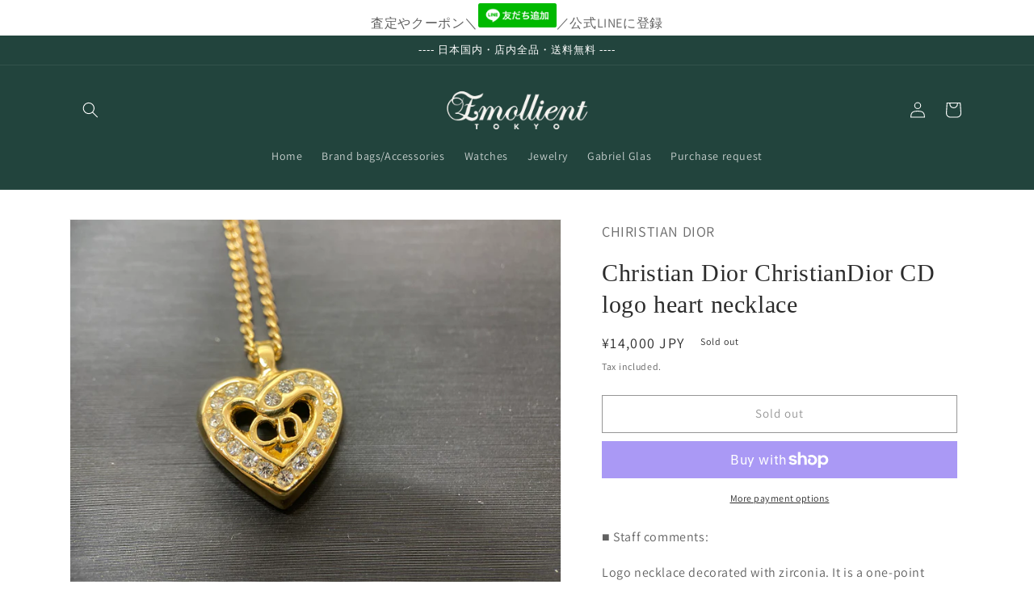

--- FILE ---
content_type: text/html; charset=utf-8
request_url: https://emollienttokyo.com/en/products/413-51
body_size: 30082
content:
<!doctype html>
<html class="no-js" lang="en">
  <head>
    <!-- Google tag (gtag.js) -->
    <script async src="https://www.googletagmanager.com/gtag/js?id=G-7P59C19BTN"></script>
    <script>
      window.dataLayer = window.dataLayer || [];
      function gtag(){dataLayer.push(arguments);}
      gtag('js', new Date());

      gtag('config', 'G-7P59C19BTN');
   </script>

    <meta charset="utf-8">
    <meta http-equiv="X-UA-Compatible" content="IE=edge">
    <meta name="viewport" content="width=device-width,initial-scale=1">
    <meta name="theme-color" content="">
    <link rel="canonical" href="https://emollienttokyo.com/en/products/413-51">
    <link rel="preconnect" href="https://cdn.shopify.com" crossorigin><link rel="icon" type="image/png" href="//emollienttokyo.com/cdn/shop/files/Emollient.png?crop=center&height=32&v=1678348895&width=32"><link rel="preconnect" href="https://fonts.shopifycdn.com" crossorigin><title>
      Christian Dior ChristianDior CD logo heart necklace
 &ndash; Emollient Tokyo</title>

    
      <meta name="description" content="■ Staff comments: Logo necklace decorated with zirconia. It is a one-point fashionable item with casual luxury. Recommended for fashionable ladies.   ■ Product information Control number 413-51 subject ladies brand Christian Dior Product name CD Logo Heart Necklace model number - serial - line - Color Gold material Mat">
    

    

<meta property="og:site_name" content="Emollient Tokyo">
<meta property="og:url" content="https://emollienttokyo.com/en/products/413-51">
<meta property="og:title" content="Christian Dior ChristianDior CD logo heart necklace">
<meta property="og:type" content="product">
<meta property="og:description" content="■ Staff comments: Logo necklace decorated with zirconia. It is a one-point fashionable item with casual luxury. Recommended for fashionable ladies.   ■ Product information Control number 413-51 subject ladies brand Christian Dior Product name CD Logo Heart Necklace model number - serial - line - Color Gold material Mat"><meta property="og:image" content="http://emollienttokyo.com/cdn/shop/products/image_732a7e44-6383-43df-8fbc-cc3eba0af876.heic?v=1681368334">
  <meta property="og:image:secure_url" content="https://emollienttokyo.com/cdn/shop/products/image_732a7e44-6383-43df-8fbc-cc3eba0af876.heic?v=1681368334">
  <meta property="og:image:width" content="4032">
  <meta property="og:image:height" content="3024"><meta property="og:price:amount" content="14,000">
  <meta property="og:price:currency" content="JPY"><meta name="twitter:card" content="summary_large_image">
<meta name="twitter:title" content="Christian Dior ChristianDior CD logo heart necklace">
<meta name="twitter:description" content="■ Staff comments: Logo necklace decorated with zirconia. It is a one-point fashionable item with casual luxury. Recommended for fashionable ladies.   ■ Product information Control number 413-51 subject ladies brand Christian Dior Product name CD Logo Heart Necklace model number - serial - line - Color Gold material Mat">


    <script src="//emollienttokyo.com/cdn/shop/t/3/assets/constants.js?v=165488195745554878101679978327" defer="defer"></script>
    <script src="//emollienttokyo.com/cdn/shop/t/3/assets/pubsub.js?v=2921868252632587581679978327" defer="defer"></script>
    <script src="//emollienttokyo.com/cdn/shop/t/3/assets/global.js?v=112195101281093604121679978327" defer="defer"></script>
    <script>window.performance && window.performance.mark && window.performance.mark('shopify.content_for_header.start');</script><meta id="shopify-digital-wallet" name="shopify-digital-wallet" content="/72962605332/digital_wallets/dialog">
<meta name="shopify-checkout-api-token" content="b9ee31ba749b1f44fc9ae24462bf12f5">
<meta id="in-context-paypal-metadata" data-shop-id="72962605332" data-venmo-supported="false" data-environment="production" data-locale="en_US" data-paypal-v4="true" data-currency="JPY">
<link rel="alternate" hreflang="x-default" href="https://emollienttokyo.com/products/413-51">
<link rel="alternate" hreflang="ja" href="https://emollienttokyo.com/products/413-51">
<link rel="alternate" hreflang="en" href="https://emollienttokyo.com/en/products/413-51">
<link rel="alternate" type="application/json+oembed" href="https://emollienttokyo.com/en/products/413-51.oembed">
<script async="async" src="/checkouts/internal/preloads.js?locale=en-JP"></script>
<link rel="preconnect" href="https://shop.app" crossorigin="anonymous">
<script async="async" src="https://shop.app/checkouts/internal/preloads.js?locale=en-JP&shop_id=72962605332" crossorigin="anonymous"></script>
<script id="apple-pay-shop-capabilities" type="application/json">{"shopId":72962605332,"countryCode":"JP","currencyCode":"JPY","merchantCapabilities":["supports3DS"],"merchantId":"gid:\/\/shopify\/Shop\/72962605332","merchantName":"Emollient Tokyo","requiredBillingContactFields":["postalAddress","email","phone"],"requiredShippingContactFields":["postalAddress","email","phone"],"shippingType":"shipping","supportedNetworks":["visa","masterCard","amex","jcb","discover"],"total":{"type":"pending","label":"Emollient Tokyo","amount":"1.00"},"shopifyPaymentsEnabled":true,"supportsSubscriptions":true}</script>
<script id="shopify-features" type="application/json">{"accessToken":"b9ee31ba749b1f44fc9ae24462bf12f5","betas":["rich-media-storefront-analytics"],"domain":"emollienttokyo.com","predictiveSearch":false,"shopId":72962605332,"locale":"en"}</script>
<script>var Shopify = Shopify || {};
Shopify.shop = "emollienttokyo.myshopify.com";
Shopify.locale = "en";
Shopify.currency = {"active":"JPY","rate":"1.0"};
Shopify.country = "JP";
Shopify.theme = {"name":"Dawnのコピー","id":146335924500,"schema_name":"Dawn","schema_version":"8.0.0","theme_store_id":887,"role":"main"};
Shopify.theme.handle = "null";
Shopify.theme.style = {"id":null,"handle":null};
Shopify.cdnHost = "emollienttokyo.com/cdn";
Shopify.routes = Shopify.routes || {};
Shopify.routes.root = "/en/";</script>
<script type="module">!function(o){(o.Shopify=o.Shopify||{}).modules=!0}(window);</script>
<script>!function(o){function n(){var o=[];function n(){o.push(Array.prototype.slice.apply(arguments))}return n.q=o,n}var t=o.Shopify=o.Shopify||{};t.loadFeatures=n(),t.autoloadFeatures=n()}(window);</script>
<script>
  window.ShopifyPay = window.ShopifyPay || {};
  window.ShopifyPay.apiHost = "shop.app\/pay";
  window.ShopifyPay.redirectState = null;
</script>
<script id="shop-js-analytics" type="application/json">{"pageType":"product"}</script>
<script defer="defer" async type="module" src="//emollienttokyo.com/cdn/shopifycloud/shop-js/modules/v2/client.init-shop-cart-sync_BApSsMSl.en.esm.js"></script>
<script defer="defer" async type="module" src="//emollienttokyo.com/cdn/shopifycloud/shop-js/modules/v2/chunk.common_CBoos6YZ.esm.js"></script>
<script type="module">
  await import("//emollienttokyo.com/cdn/shopifycloud/shop-js/modules/v2/client.init-shop-cart-sync_BApSsMSl.en.esm.js");
await import("//emollienttokyo.com/cdn/shopifycloud/shop-js/modules/v2/chunk.common_CBoos6YZ.esm.js");

  window.Shopify.SignInWithShop?.initShopCartSync?.({"fedCMEnabled":true,"windoidEnabled":true});

</script>
<script>
  window.Shopify = window.Shopify || {};
  if (!window.Shopify.featureAssets) window.Shopify.featureAssets = {};
  window.Shopify.featureAssets['shop-js'] = {"shop-cart-sync":["modules/v2/client.shop-cart-sync_DJczDl9f.en.esm.js","modules/v2/chunk.common_CBoos6YZ.esm.js"],"init-fed-cm":["modules/v2/client.init-fed-cm_BzwGC0Wi.en.esm.js","modules/v2/chunk.common_CBoos6YZ.esm.js"],"init-windoid":["modules/v2/client.init-windoid_BS26ThXS.en.esm.js","modules/v2/chunk.common_CBoos6YZ.esm.js"],"shop-cash-offers":["modules/v2/client.shop-cash-offers_DthCPNIO.en.esm.js","modules/v2/chunk.common_CBoos6YZ.esm.js","modules/v2/chunk.modal_Bu1hFZFC.esm.js"],"shop-button":["modules/v2/client.shop-button_D_JX508o.en.esm.js","modules/v2/chunk.common_CBoos6YZ.esm.js"],"init-shop-email-lookup-coordinator":["modules/v2/client.init-shop-email-lookup-coordinator_DFwWcvrS.en.esm.js","modules/v2/chunk.common_CBoos6YZ.esm.js"],"shop-toast-manager":["modules/v2/client.shop-toast-manager_tEhgP2F9.en.esm.js","modules/v2/chunk.common_CBoos6YZ.esm.js"],"shop-login-button":["modules/v2/client.shop-login-button_DwLgFT0K.en.esm.js","modules/v2/chunk.common_CBoos6YZ.esm.js","modules/v2/chunk.modal_Bu1hFZFC.esm.js"],"avatar":["modules/v2/client.avatar_BTnouDA3.en.esm.js"],"init-shop-cart-sync":["modules/v2/client.init-shop-cart-sync_BApSsMSl.en.esm.js","modules/v2/chunk.common_CBoos6YZ.esm.js"],"pay-button":["modules/v2/client.pay-button_BuNmcIr_.en.esm.js","modules/v2/chunk.common_CBoos6YZ.esm.js"],"init-shop-for-new-customer-accounts":["modules/v2/client.init-shop-for-new-customer-accounts_DrjXSI53.en.esm.js","modules/v2/client.shop-login-button_DwLgFT0K.en.esm.js","modules/v2/chunk.common_CBoos6YZ.esm.js","modules/v2/chunk.modal_Bu1hFZFC.esm.js"],"init-customer-accounts-sign-up":["modules/v2/client.init-customer-accounts-sign-up_TlVCiykN.en.esm.js","modules/v2/client.shop-login-button_DwLgFT0K.en.esm.js","modules/v2/chunk.common_CBoos6YZ.esm.js","modules/v2/chunk.modal_Bu1hFZFC.esm.js"],"shop-follow-button":["modules/v2/client.shop-follow-button_C5D3XtBb.en.esm.js","modules/v2/chunk.common_CBoos6YZ.esm.js","modules/v2/chunk.modal_Bu1hFZFC.esm.js"],"checkout-modal":["modules/v2/client.checkout-modal_8TC_1FUY.en.esm.js","modules/v2/chunk.common_CBoos6YZ.esm.js","modules/v2/chunk.modal_Bu1hFZFC.esm.js"],"init-customer-accounts":["modules/v2/client.init-customer-accounts_C0Oh2ljF.en.esm.js","modules/v2/client.shop-login-button_DwLgFT0K.en.esm.js","modules/v2/chunk.common_CBoos6YZ.esm.js","modules/v2/chunk.modal_Bu1hFZFC.esm.js"],"lead-capture":["modules/v2/client.lead-capture_Cq0gfm7I.en.esm.js","modules/v2/chunk.common_CBoos6YZ.esm.js","modules/v2/chunk.modal_Bu1hFZFC.esm.js"],"shop-login":["modules/v2/client.shop-login_BmtnoEUo.en.esm.js","modules/v2/chunk.common_CBoos6YZ.esm.js","modules/v2/chunk.modal_Bu1hFZFC.esm.js"],"payment-terms":["modules/v2/client.payment-terms_BHOWV7U_.en.esm.js","modules/v2/chunk.common_CBoos6YZ.esm.js","modules/v2/chunk.modal_Bu1hFZFC.esm.js"]};
</script>
<script>(function() {
  var isLoaded = false;
  function asyncLoad() {
    if (isLoaded) return;
    isLoaded = true;
    var urls = ["https:\/\/seometriks.com\/zoom\/js\/jquery.exenzoom.js?shop=emollienttokyo.myshopify.com","https:\/\/seometriks.com\/zoom\/js\/exenzoom.php?shop=emollienttokyo.myshopify.com"];
    for (var i = 0; i < urls.length; i++) {
      var s = document.createElement('script');
      s.type = 'text/javascript';
      s.async = true;
      s.src = urls[i];
      var x = document.getElementsByTagName('script')[0];
      x.parentNode.insertBefore(s, x);
    }
  };
  if(window.attachEvent) {
    window.attachEvent('onload', asyncLoad);
  } else {
    window.addEventListener('load', asyncLoad, false);
  }
})();</script>
<script id="__st">var __st={"a":72962605332,"offset":32400,"reqid":"62c1ff95-7cd5-4684-96ae-84463a69e32d-1768872523","pageurl":"emollienttokyo.com\/en\/products\/413-51","u":"f893c615b40d","p":"product","rtyp":"product","rid":8234568581396};</script>
<script>window.ShopifyPaypalV4VisibilityTracking = true;</script>
<script id="captcha-bootstrap">!function(){'use strict';const t='contact',e='account',n='new_comment',o=[[t,t],['blogs',n],['comments',n],[t,'customer']],c=[[e,'customer_login'],[e,'guest_login'],[e,'recover_customer_password'],[e,'create_customer']],r=t=>t.map((([t,e])=>`form[action*='/${t}']:not([data-nocaptcha='true']) input[name='form_type'][value='${e}']`)).join(','),a=t=>()=>t?[...document.querySelectorAll(t)].map((t=>t.form)):[];function s(){const t=[...o],e=r(t);return a(e)}const i='password',u='form_key',d=['recaptcha-v3-token','g-recaptcha-response','h-captcha-response',i],f=()=>{try{return window.sessionStorage}catch{return}},m='__shopify_v',_=t=>t.elements[u];function p(t,e,n=!1){try{const o=window.sessionStorage,c=JSON.parse(o.getItem(e)),{data:r}=function(t){const{data:e,action:n}=t;return t[m]||n?{data:e,action:n}:{data:t,action:n}}(c);for(const[e,n]of Object.entries(r))t.elements[e]&&(t.elements[e].value=n);n&&o.removeItem(e)}catch(o){console.error('form repopulation failed',{error:o})}}const l='form_type',E='cptcha';function T(t){t.dataset[E]=!0}const w=window,h=w.document,L='Shopify',v='ce_forms',y='captcha';let A=!1;((t,e)=>{const n=(g='f06e6c50-85a8-45c8-87d0-21a2b65856fe',I='https://cdn.shopify.com/shopifycloud/storefront-forms-hcaptcha/ce_storefront_forms_captcha_hcaptcha.v1.5.2.iife.js',D={infoText:'Protected by hCaptcha',privacyText:'Privacy',termsText:'Terms'},(t,e,n)=>{const o=w[L][v],c=o.bindForm;if(c)return c(t,g,e,D).then(n);var r;o.q.push([[t,g,e,D],n]),r=I,A||(h.body.append(Object.assign(h.createElement('script'),{id:'captcha-provider',async:!0,src:r})),A=!0)});var g,I,D;w[L]=w[L]||{},w[L][v]=w[L][v]||{},w[L][v].q=[],w[L][y]=w[L][y]||{},w[L][y].protect=function(t,e){n(t,void 0,e),T(t)},Object.freeze(w[L][y]),function(t,e,n,w,h,L){const[v,y,A,g]=function(t,e,n){const i=e?o:[],u=t?c:[],d=[...i,...u],f=r(d),m=r(i),_=r(d.filter((([t,e])=>n.includes(e))));return[a(f),a(m),a(_),s()]}(w,h,L),I=t=>{const e=t.target;return e instanceof HTMLFormElement?e:e&&e.form},D=t=>v().includes(t);t.addEventListener('submit',(t=>{const e=I(t);if(!e)return;const n=D(e)&&!e.dataset.hcaptchaBound&&!e.dataset.recaptchaBound,o=_(e),c=g().includes(e)&&(!o||!o.value);(n||c)&&t.preventDefault(),c&&!n&&(function(t){try{if(!f())return;!function(t){const e=f();if(!e)return;const n=_(t);if(!n)return;const o=n.value;o&&e.removeItem(o)}(t);const e=Array.from(Array(32),(()=>Math.random().toString(36)[2])).join('');!function(t,e){_(t)||t.append(Object.assign(document.createElement('input'),{type:'hidden',name:u})),t.elements[u].value=e}(t,e),function(t,e){const n=f();if(!n)return;const o=[...t.querySelectorAll(`input[type='${i}']`)].map((({name:t})=>t)),c=[...d,...o],r={};for(const[a,s]of new FormData(t).entries())c.includes(a)||(r[a]=s);n.setItem(e,JSON.stringify({[m]:1,action:t.action,data:r}))}(t,e)}catch(e){console.error('failed to persist form',e)}}(e),e.submit())}));const S=(t,e)=>{t&&!t.dataset[E]&&(n(t,e.some((e=>e===t))),T(t))};for(const o of['focusin','change'])t.addEventListener(o,(t=>{const e=I(t);D(e)&&S(e,y())}));const B=e.get('form_key'),M=e.get(l),P=B&&M;t.addEventListener('DOMContentLoaded',(()=>{const t=y();if(P)for(const e of t)e.elements[l].value===M&&p(e,B);[...new Set([...A(),...v().filter((t=>'true'===t.dataset.shopifyCaptcha))])].forEach((e=>S(e,t)))}))}(h,new URLSearchParams(w.location.search),n,t,e,['guest_login'])})(!0,!0)}();</script>
<script integrity="sha256-4kQ18oKyAcykRKYeNunJcIwy7WH5gtpwJnB7kiuLZ1E=" data-source-attribution="shopify.loadfeatures" defer="defer" src="//emollienttokyo.com/cdn/shopifycloud/storefront/assets/storefront/load_feature-a0a9edcb.js" crossorigin="anonymous"></script>
<script crossorigin="anonymous" defer="defer" src="//emollienttokyo.com/cdn/shopifycloud/storefront/assets/shopify_pay/storefront-65b4c6d7.js?v=20250812"></script>
<script data-source-attribution="shopify.dynamic_checkout.dynamic.init">var Shopify=Shopify||{};Shopify.PaymentButton=Shopify.PaymentButton||{isStorefrontPortableWallets:!0,init:function(){window.Shopify.PaymentButton.init=function(){};var t=document.createElement("script");t.src="https://emollienttokyo.com/cdn/shopifycloud/portable-wallets/latest/portable-wallets.en.js",t.type="module",document.head.appendChild(t)}};
</script>
<script data-source-attribution="shopify.dynamic_checkout.buyer_consent">
  function portableWalletsHideBuyerConsent(e){var t=document.getElementById("shopify-buyer-consent"),n=document.getElementById("shopify-subscription-policy-button");t&&n&&(t.classList.add("hidden"),t.setAttribute("aria-hidden","true"),n.removeEventListener("click",e))}function portableWalletsShowBuyerConsent(e){var t=document.getElementById("shopify-buyer-consent"),n=document.getElementById("shopify-subscription-policy-button");t&&n&&(t.classList.remove("hidden"),t.removeAttribute("aria-hidden"),n.addEventListener("click",e))}window.Shopify?.PaymentButton&&(window.Shopify.PaymentButton.hideBuyerConsent=portableWalletsHideBuyerConsent,window.Shopify.PaymentButton.showBuyerConsent=portableWalletsShowBuyerConsent);
</script>
<script>
  function portableWalletsCleanup(e){e&&e.src&&console.error("Failed to load portable wallets script "+e.src);var t=document.querySelectorAll("shopify-accelerated-checkout .shopify-payment-button__skeleton, shopify-accelerated-checkout-cart .wallet-cart-button__skeleton"),e=document.getElementById("shopify-buyer-consent");for(let e=0;e<t.length;e++)t[e].remove();e&&e.remove()}function portableWalletsNotLoadedAsModule(e){e instanceof ErrorEvent&&"string"==typeof e.message&&e.message.includes("import.meta")&&"string"==typeof e.filename&&e.filename.includes("portable-wallets")&&(window.removeEventListener("error",portableWalletsNotLoadedAsModule),window.Shopify.PaymentButton.failedToLoad=e,"loading"===document.readyState?document.addEventListener("DOMContentLoaded",window.Shopify.PaymentButton.init):window.Shopify.PaymentButton.init())}window.addEventListener("error",portableWalletsNotLoadedAsModule);
</script>

<script type="module" src="https://emollienttokyo.com/cdn/shopifycloud/portable-wallets/latest/portable-wallets.en.js" onError="portableWalletsCleanup(this)" crossorigin="anonymous"></script>
<script nomodule>
  document.addEventListener("DOMContentLoaded", portableWalletsCleanup);
</script>

<link id="shopify-accelerated-checkout-styles" rel="stylesheet" media="screen" href="https://emollienttokyo.com/cdn/shopifycloud/portable-wallets/latest/accelerated-checkout-backwards-compat.css" crossorigin="anonymous">
<style id="shopify-accelerated-checkout-cart">
        #shopify-buyer-consent {
  margin-top: 1em;
  display: inline-block;
  width: 100%;
}

#shopify-buyer-consent.hidden {
  display: none;
}

#shopify-subscription-policy-button {
  background: none;
  border: none;
  padding: 0;
  text-decoration: underline;
  font-size: inherit;
  cursor: pointer;
}

#shopify-subscription-policy-button::before {
  box-shadow: none;
}

      </style>
<script id="sections-script" data-sections="header,footer" defer="defer" src="//emollienttokyo.com/cdn/shop/t/3/compiled_assets/scripts.js?672"></script>
<script>window.performance && window.performance.mark && window.performance.mark('shopify.content_for_header.end');</script>


    <style data-shopify>
      @font-face {
  font-family: Assistant;
  font-weight: 400;
  font-style: normal;
  font-display: swap;
  src: url("//emollienttokyo.com/cdn/fonts/assistant/assistant_n4.9120912a469cad1cc292572851508ca49d12e768.woff2") format("woff2"),
       url("//emollienttokyo.com/cdn/fonts/assistant/assistant_n4.6e9875ce64e0fefcd3f4446b7ec9036b3ddd2985.woff") format("woff");
}

      @font-face {
  font-family: Assistant;
  font-weight: 700;
  font-style: normal;
  font-display: swap;
  src: url("//emollienttokyo.com/cdn/fonts/assistant/assistant_n7.bf44452348ec8b8efa3aa3068825305886b1c83c.woff2") format("woff2"),
       url("//emollienttokyo.com/cdn/fonts/assistant/assistant_n7.0c887fee83f6b3bda822f1150b912c72da0f7b64.woff") format("woff");
}

      
      
      

      :root {
        --font-body-family: Assistant, sans-serif;
        --font-body-style: normal;
        --font-body-weight: 400;
        --font-body-weight-bold: 700;

        --font-heading-family: "New York", Iowan Old Style, Apple Garamond, Baskerville, Times New Roman, Droid Serif, Times, Source Serif Pro, serif, Apple Color Emoji, Segoe UI Emoji, Segoe UI Symbol;
        --font-heading-style: normal;
        --font-heading-weight: 400;

        --font-body-scale: 1.0;
        --font-heading-scale: 1.0;

        --color-base-text: 44, 44, 44;
        --color-shadow: 44, 44, 44;
        --color-base-background-1: 255, 255, 255;
        --color-base-background-2: 34, 68, 61;
        --color-base-solid-button-labels: 255, 255, 255;
        --color-base-outline-button-labels: 44, 44, 44;
        --color-base-accent-1: 34, 68, 61;
        --color-base-accent-2: 0, 0, 0;
        --payment-terms-background-color: #ffffff;

        --gradient-base-background-1: #ffffff;
        --gradient-base-background-2: #22443d;
        --gradient-base-accent-1: #22443d;
        --gradient-base-accent-2: #000000;

        --media-padding: px;
        --media-border-opacity: 0.05;
        --media-border-width: 1px;
        --media-radius: 0px;
        --media-shadow-opacity: 0.0;
        --media-shadow-horizontal-offset: 0px;
        --media-shadow-vertical-offset: 4px;
        --media-shadow-blur-radius: 5px;
        --media-shadow-visible: 0;

        --page-width: 120rem;
        --page-width-margin: 0rem;

        --product-card-image-padding: 0.0rem;
        --product-card-corner-radius: 0.0rem;
        --product-card-text-alignment: left;
        --product-card-border-width: 0.0rem;
        --product-card-border-opacity: 0.1;
        --product-card-shadow-opacity: 0.0;
        --product-card-shadow-visible: 0;
        --product-card-shadow-horizontal-offset: 0.0rem;
        --product-card-shadow-vertical-offset: 0.4rem;
        --product-card-shadow-blur-radius: 0.5rem;

        --collection-card-image-padding: 0.0rem;
        --collection-card-corner-radius: 0.0rem;
        --collection-card-text-alignment: left;
        --collection-card-border-width: 0.0rem;
        --collection-card-border-opacity: 0.1;
        --collection-card-shadow-opacity: 0.0;
        --collection-card-shadow-visible: 0;
        --collection-card-shadow-horizontal-offset: 0.0rem;
        --collection-card-shadow-vertical-offset: 0.4rem;
        --collection-card-shadow-blur-radius: 0.5rem;

        --blog-card-image-padding: 0.0rem;
        --blog-card-corner-radius: 0.0rem;
        --blog-card-text-alignment: left;
        --blog-card-border-width: 0.0rem;
        --blog-card-border-opacity: 0.1;
        --blog-card-shadow-opacity: 0.0;
        --blog-card-shadow-visible: 0;
        --blog-card-shadow-horizontal-offset: 0.0rem;
        --blog-card-shadow-vertical-offset: 0.4rem;
        --blog-card-shadow-blur-radius: 0.5rem;

        --badge-corner-radius: 4.0rem;

        --popup-border-width: 1px;
        --popup-border-opacity: 0.1;
        --popup-corner-radius: 0px;
        --popup-shadow-opacity: 0.0;
        --popup-shadow-horizontal-offset: 0px;
        --popup-shadow-vertical-offset: 4px;
        --popup-shadow-blur-radius: 5px;

        --drawer-border-width: 1px;
        --drawer-border-opacity: 0.1;
        --drawer-shadow-opacity: 0.0;
        --drawer-shadow-horizontal-offset: 0px;
        --drawer-shadow-vertical-offset: 4px;
        --drawer-shadow-blur-radius: 5px;

        --spacing-sections-desktop: 0px;
        --spacing-sections-mobile: 0px;

        --grid-desktop-vertical-spacing: 8px;
        --grid-desktop-horizontal-spacing: 8px;
        --grid-mobile-vertical-spacing: 4px;
        --grid-mobile-horizontal-spacing: 4px;

        --text-boxes-border-opacity: 0.1;
        --text-boxes-border-width: 0px;
        --text-boxes-radius: 0px;
        --text-boxes-shadow-opacity: 0.0;
        --text-boxes-shadow-visible: 0;
        --text-boxes-shadow-horizontal-offset: 0px;
        --text-boxes-shadow-vertical-offset: 4px;
        --text-boxes-shadow-blur-radius: 5px;

        --buttons-radius: 0px;
        --buttons-radius-outset: 0px;
        --buttons-border-width: 1px;
        --buttons-border-opacity: 1.0;
        --buttons-shadow-opacity: 0.0;
        --buttons-shadow-visible: 0;
        --buttons-shadow-horizontal-offset: 0px;
        --buttons-shadow-vertical-offset: 4px;
        --buttons-shadow-blur-radius: 5px;
        --buttons-border-offset: 0px;

        --inputs-radius: 0px;
        --inputs-border-width: 1px;
        --inputs-border-opacity: 0.55;
        --inputs-shadow-opacity: 0.0;
        --inputs-shadow-horizontal-offset: 0px;
        --inputs-margin-offset: 0px;
        --inputs-shadow-vertical-offset: 4px;
        --inputs-shadow-blur-radius: 5px;
        --inputs-radius-outset: 0px;

        --variant-pills-radius: 40px;
        --variant-pills-border-width: 1px;
        --variant-pills-border-opacity: 0.55;
        --variant-pills-shadow-opacity: 0.0;
        --variant-pills-shadow-horizontal-offset: 0px;
        --variant-pills-shadow-vertical-offset: 4px;
        --variant-pills-shadow-blur-radius: 5px;
      }

      *,
      *::before,
      *::after {
        box-sizing: inherit;
      }

      html {
        box-sizing: border-box;
        font-size: calc(var(--font-body-scale) * 62.5%);
        height: 100%;
      }

      body {
        display: grid;
        grid-template-rows: auto auto 1fr auto;
        grid-template-columns: 100%;
        min-height: 100%;
        margin: 0;
        font-size: 1.5rem;
        letter-spacing: 0.06rem;
        line-height: calc(1 + 0.8 / var(--font-body-scale));
        font-family: var(--font-body-family);
        font-style: var(--font-body-style);
        font-weight: var(--font-body-weight);
      }

      @media screen and (min-width: 750px) {
        body {
          font-size: 1.6rem;
        }
      }
    </style>

    <link href="//emollienttokyo.com/cdn/shop/t/3/assets/base.css?v=831047894957930821679978327" rel="stylesheet" type="text/css" media="all" />
<link rel="preload" as="font" href="//emollienttokyo.com/cdn/fonts/assistant/assistant_n4.9120912a469cad1cc292572851508ca49d12e768.woff2" type="font/woff2" crossorigin><link rel="stylesheet" href="//emollienttokyo.com/cdn/shop/t/3/assets/component-predictive-search.css?v=85913294783299393391679978327" media="print" onload="this.media='all'"><script>document.documentElement.className = document.documentElement.className.replace('no-js', 'js');
    if (Shopify.designMode) {
      document.documentElement.classList.add('shopify-design-mode');
    }
    </script>
  <link href="https://monorail-edge.shopifysvc.com" rel="dns-prefetch">
<script>(function(){if ("sendBeacon" in navigator && "performance" in window) {try {var session_token_from_headers = performance.getEntriesByType('navigation')[0].serverTiming.find(x => x.name == '_s').description;} catch {var session_token_from_headers = undefined;}var session_cookie_matches = document.cookie.match(/_shopify_s=([^;]*)/);var session_token_from_cookie = session_cookie_matches && session_cookie_matches.length === 2 ? session_cookie_matches[1] : "";var session_token = session_token_from_headers || session_token_from_cookie || "";function handle_abandonment_event(e) {var entries = performance.getEntries().filter(function(entry) {return /monorail-edge.shopifysvc.com/.test(entry.name);});if (!window.abandonment_tracked && entries.length === 0) {window.abandonment_tracked = true;var currentMs = Date.now();var navigation_start = performance.timing.navigationStart;var payload = {shop_id: 72962605332,url: window.location.href,navigation_start,duration: currentMs - navigation_start,session_token,page_type: "product"};window.navigator.sendBeacon("https://monorail-edge.shopifysvc.com/v1/produce", JSON.stringify({schema_id: "online_store_buyer_site_abandonment/1.1",payload: payload,metadata: {event_created_at_ms: currentMs,event_sent_at_ms: currentMs}}));}}window.addEventListener('pagehide', handle_abandonment_event);}}());</script>
<script id="web-pixels-manager-setup">(function e(e,d,r,n,o){if(void 0===o&&(o={}),!Boolean(null===(a=null===(i=window.Shopify)||void 0===i?void 0:i.analytics)||void 0===a?void 0:a.replayQueue)){var i,a;window.Shopify=window.Shopify||{};var t=window.Shopify;t.analytics=t.analytics||{};var s=t.analytics;s.replayQueue=[],s.publish=function(e,d,r){return s.replayQueue.push([e,d,r]),!0};try{self.performance.mark("wpm:start")}catch(e){}var l=function(){var e={modern:/Edge?\/(1{2}[4-9]|1[2-9]\d|[2-9]\d{2}|\d{4,})\.\d+(\.\d+|)|Firefox\/(1{2}[4-9]|1[2-9]\d|[2-9]\d{2}|\d{4,})\.\d+(\.\d+|)|Chrom(ium|e)\/(9{2}|\d{3,})\.\d+(\.\d+|)|(Maci|X1{2}).+ Version\/(15\.\d+|(1[6-9]|[2-9]\d|\d{3,})\.\d+)([,.]\d+|)( \(\w+\)|)( Mobile\/\w+|) Safari\/|Chrome.+OPR\/(9{2}|\d{3,})\.\d+\.\d+|(CPU[ +]OS|iPhone[ +]OS|CPU[ +]iPhone|CPU IPhone OS|CPU iPad OS)[ +]+(15[._]\d+|(1[6-9]|[2-9]\d|\d{3,})[._]\d+)([._]\d+|)|Android:?[ /-](13[3-9]|1[4-9]\d|[2-9]\d{2}|\d{4,})(\.\d+|)(\.\d+|)|Android.+Firefox\/(13[5-9]|1[4-9]\d|[2-9]\d{2}|\d{4,})\.\d+(\.\d+|)|Android.+Chrom(ium|e)\/(13[3-9]|1[4-9]\d|[2-9]\d{2}|\d{4,})\.\d+(\.\d+|)|SamsungBrowser\/([2-9]\d|\d{3,})\.\d+/,legacy:/Edge?\/(1[6-9]|[2-9]\d|\d{3,})\.\d+(\.\d+|)|Firefox\/(5[4-9]|[6-9]\d|\d{3,})\.\d+(\.\d+|)|Chrom(ium|e)\/(5[1-9]|[6-9]\d|\d{3,})\.\d+(\.\d+|)([\d.]+$|.*Safari\/(?![\d.]+ Edge\/[\d.]+$))|(Maci|X1{2}).+ Version\/(10\.\d+|(1[1-9]|[2-9]\d|\d{3,})\.\d+)([,.]\d+|)( \(\w+\)|)( Mobile\/\w+|) Safari\/|Chrome.+OPR\/(3[89]|[4-9]\d|\d{3,})\.\d+\.\d+|(CPU[ +]OS|iPhone[ +]OS|CPU[ +]iPhone|CPU IPhone OS|CPU iPad OS)[ +]+(10[._]\d+|(1[1-9]|[2-9]\d|\d{3,})[._]\d+)([._]\d+|)|Android:?[ /-](13[3-9]|1[4-9]\d|[2-9]\d{2}|\d{4,})(\.\d+|)(\.\d+|)|Mobile Safari.+OPR\/([89]\d|\d{3,})\.\d+\.\d+|Android.+Firefox\/(13[5-9]|1[4-9]\d|[2-9]\d{2}|\d{4,})\.\d+(\.\d+|)|Android.+Chrom(ium|e)\/(13[3-9]|1[4-9]\d|[2-9]\d{2}|\d{4,})\.\d+(\.\d+|)|Android.+(UC? ?Browser|UCWEB|U3)[ /]?(15\.([5-9]|\d{2,})|(1[6-9]|[2-9]\d|\d{3,})\.\d+)\.\d+|SamsungBrowser\/(5\.\d+|([6-9]|\d{2,})\.\d+)|Android.+MQ{2}Browser\/(14(\.(9|\d{2,})|)|(1[5-9]|[2-9]\d|\d{3,})(\.\d+|))(\.\d+|)|K[Aa][Ii]OS\/(3\.\d+|([4-9]|\d{2,})\.\d+)(\.\d+|)/},d=e.modern,r=e.legacy,n=navigator.userAgent;return n.match(d)?"modern":n.match(r)?"legacy":"unknown"}(),u="modern"===l?"modern":"legacy",c=(null!=n?n:{modern:"",legacy:""})[u],f=function(e){return[e.baseUrl,"/wpm","/b",e.hashVersion,"modern"===e.buildTarget?"m":"l",".js"].join("")}({baseUrl:d,hashVersion:r,buildTarget:u}),m=function(e){var d=e.version,r=e.bundleTarget,n=e.surface,o=e.pageUrl,i=e.monorailEndpoint;return{emit:function(e){var a=e.status,t=e.errorMsg,s=(new Date).getTime(),l=JSON.stringify({metadata:{event_sent_at_ms:s},events:[{schema_id:"web_pixels_manager_load/3.1",payload:{version:d,bundle_target:r,page_url:o,status:a,surface:n,error_msg:t},metadata:{event_created_at_ms:s}}]});if(!i)return console&&console.warn&&console.warn("[Web Pixels Manager] No Monorail endpoint provided, skipping logging."),!1;try{return self.navigator.sendBeacon.bind(self.navigator)(i,l)}catch(e){}var u=new XMLHttpRequest;try{return u.open("POST",i,!0),u.setRequestHeader("Content-Type","text/plain"),u.send(l),!0}catch(e){return console&&console.warn&&console.warn("[Web Pixels Manager] Got an unhandled error while logging to Monorail."),!1}}}}({version:r,bundleTarget:l,surface:e.surface,pageUrl:self.location.href,monorailEndpoint:e.monorailEndpoint});try{o.browserTarget=l,function(e){var d=e.src,r=e.async,n=void 0===r||r,o=e.onload,i=e.onerror,a=e.sri,t=e.scriptDataAttributes,s=void 0===t?{}:t,l=document.createElement("script"),u=document.querySelector("head"),c=document.querySelector("body");if(l.async=n,l.src=d,a&&(l.integrity=a,l.crossOrigin="anonymous"),s)for(var f in s)if(Object.prototype.hasOwnProperty.call(s,f))try{l.dataset[f]=s[f]}catch(e){}if(o&&l.addEventListener("load",o),i&&l.addEventListener("error",i),u)u.appendChild(l);else{if(!c)throw new Error("Did not find a head or body element to append the script");c.appendChild(l)}}({src:f,async:!0,onload:function(){if(!function(){var e,d;return Boolean(null===(d=null===(e=window.Shopify)||void 0===e?void 0:e.analytics)||void 0===d?void 0:d.initialized)}()){var d=window.webPixelsManager.init(e)||void 0;if(d){var r=window.Shopify.analytics;r.replayQueue.forEach((function(e){var r=e[0],n=e[1],o=e[2];d.publishCustomEvent(r,n,o)})),r.replayQueue=[],r.publish=d.publishCustomEvent,r.visitor=d.visitor,r.initialized=!0}}},onerror:function(){return m.emit({status:"failed",errorMsg:"".concat(f," has failed to load")})},sri:function(e){var d=/^sha384-[A-Za-z0-9+/=]+$/;return"string"==typeof e&&d.test(e)}(c)?c:"",scriptDataAttributes:o}),m.emit({status:"loading"})}catch(e){m.emit({status:"failed",errorMsg:(null==e?void 0:e.message)||"Unknown error"})}}})({shopId: 72962605332,storefrontBaseUrl: "https://emollienttokyo.com",extensionsBaseUrl: "https://extensions.shopifycdn.com/cdn/shopifycloud/web-pixels-manager",monorailEndpoint: "https://monorail-edge.shopifysvc.com/unstable/produce_batch",surface: "storefront-renderer",enabledBetaFlags: ["2dca8a86"],webPixelsConfigList: [{"id":"837353748","configuration":"{\"config\":\"{\\\"pixel_id\\\":\\\"G-7P59C19BTN\\\",\\\"gtag_events\\\":[{\\\"type\\\":\\\"purchase\\\",\\\"action_label\\\":\\\"G-7P59C19BTN\\\"},{\\\"type\\\":\\\"page_view\\\",\\\"action_label\\\":\\\"G-7P59C19BTN\\\"},{\\\"type\\\":\\\"view_item\\\",\\\"action_label\\\":\\\"G-7P59C19BTN\\\"},{\\\"type\\\":\\\"search\\\",\\\"action_label\\\":\\\"G-7P59C19BTN\\\"},{\\\"type\\\":\\\"add_to_cart\\\",\\\"action_label\\\":\\\"G-7P59C19BTN\\\"},{\\\"type\\\":\\\"begin_checkout\\\",\\\"action_label\\\":\\\"G-7P59C19BTN\\\"},{\\\"type\\\":\\\"add_payment_info\\\",\\\"action_label\\\":\\\"G-7P59C19BTN\\\"}],\\\"enable_monitoring_mode\\\":false}\"}","eventPayloadVersion":"v1","runtimeContext":"OPEN","scriptVersion":"b2a88bafab3e21179ed38636efcd8a93","type":"APP","apiClientId":1780363,"privacyPurposes":[],"dataSharingAdjustments":{"protectedCustomerApprovalScopes":["read_customer_address","read_customer_email","read_customer_name","read_customer_personal_data","read_customer_phone"]}},{"id":"shopify-app-pixel","configuration":"{}","eventPayloadVersion":"v1","runtimeContext":"STRICT","scriptVersion":"0450","apiClientId":"shopify-pixel","type":"APP","privacyPurposes":["ANALYTICS","MARKETING"]},{"id":"shopify-custom-pixel","eventPayloadVersion":"v1","runtimeContext":"LAX","scriptVersion":"0450","apiClientId":"shopify-pixel","type":"CUSTOM","privacyPurposes":["ANALYTICS","MARKETING"]}],isMerchantRequest: false,initData: {"shop":{"name":"Emollient Tokyo","paymentSettings":{"currencyCode":"JPY"},"myshopifyDomain":"emollienttokyo.myshopify.com","countryCode":"JP","storefrontUrl":"https:\/\/emollienttokyo.com\/en"},"customer":null,"cart":null,"checkout":null,"productVariants":[{"price":{"amount":14000.0,"currencyCode":"JPY"},"product":{"title":"Christian Dior ChristianDior CD logo heart necklace","vendor":"CHIRISTIAN DIOR","id":"8234568581396","untranslatedTitle":"Christian Dior ChristianDior CD logo heart necklace","url":"\/en\/products\/413-51","type":"ネックレス"},"id":"44872065745172","image":{"src":"\/\/emollienttokyo.com\/cdn\/shop\/products\/image_732a7e44-6383-43df-8fbc-cc3eba0af876.heic?v=1681368334"},"sku":"","title":"Default Title","untranslatedTitle":"Default Title"}],"purchasingCompany":null},},"https://emollienttokyo.com/cdn","fcfee988w5aeb613cpc8e4bc33m6693e112",{"modern":"","legacy":""},{"shopId":"72962605332","storefrontBaseUrl":"https:\/\/emollienttokyo.com","extensionBaseUrl":"https:\/\/extensions.shopifycdn.com\/cdn\/shopifycloud\/web-pixels-manager","surface":"storefront-renderer","enabledBetaFlags":"[\"2dca8a86\"]","isMerchantRequest":"false","hashVersion":"fcfee988w5aeb613cpc8e4bc33m6693e112","publish":"custom","events":"[[\"page_viewed\",{}],[\"product_viewed\",{\"productVariant\":{\"price\":{\"amount\":14000.0,\"currencyCode\":\"JPY\"},\"product\":{\"title\":\"Christian Dior ChristianDior CD logo heart necklace\",\"vendor\":\"CHIRISTIAN DIOR\",\"id\":\"8234568581396\",\"untranslatedTitle\":\"Christian Dior ChristianDior CD logo heart necklace\",\"url\":\"\/en\/products\/413-51\",\"type\":\"ネックレス\"},\"id\":\"44872065745172\",\"image\":{\"src\":\"\/\/emollienttokyo.com\/cdn\/shop\/products\/image_732a7e44-6383-43df-8fbc-cc3eba0af876.heic?v=1681368334\"},\"sku\":\"\",\"title\":\"Default Title\",\"untranslatedTitle\":\"Default Title\"}}]]"});</script><script>
  window.ShopifyAnalytics = window.ShopifyAnalytics || {};
  window.ShopifyAnalytics.meta = window.ShopifyAnalytics.meta || {};
  window.ShopifyAnalytics.meta.currency = 'JPY';
  var meta = {"product":{"id":8234568581396,"gid":"gid:\/\/shopify\/Product\/8234568581396","vendor":"CHIRISTIAN DIOR","type":"ネックレス","handle":"413-51","variants":[{"id":44872065745172,"price":1400000,"name":"Christian Dior ChristianDior CD logo heart necklace","public_title":null,"sku":""}],"remote":false},"page":{"pageType":"product","resourceType":"product","resourceId":8234568581396,"requestId":"62c1ff95-7cd5-4684-96ae-84463a69e32d-1768872523"}};
  for (var attr in meta) {
    window.ShopifyAnalytics.meta[attr] = meta[attr];
  }
</script>
<script class="analytics">
  (function () {
    var customDocumentWrite = function(content) {
      var jquery = null;

      if (window.jQuery) {
        jquery = window.jQuery;
      } else if (window.Checkout && window.Checkout.$) {
        jquery = window.Checkout.$;
      }

      if (jquery) {
        jquery('body').append(content);
      }
    };

    var hasLoggedConversion = function(token) {
      if (token) {
        return document.cookie.indexOf('loggedConversion=' + token) !== -1;
      }
      return false;
    }

    var setCookieIfConversion = function(token) {
      if (token) {
        var twoMonthsFromNow = new Date(Date.now());
        twoMonthsFromNow.setMonth(twoMonthsFromNow.getMonth() + 2);

        document.cookie = 'loggedConversion=' + token + '; expires=' + twoMonthsFromNow;
      }
    }

    var trekkie = window.ShopifyAnalytics.lib = window.trekkie = window.trekkie || [];
    if (trekkie.integrations) {
      return;
    }
    trekkie.methods = [
      'identify',
      'page',
      'ready',
      'track',
      'trackForm',
      'trackLink'
    ];
    trekkie.factory = function(method) {
      return function() {
        var args = Array.prototype.slice.call(arguments);
        args.unshift(method);
        trekkie.push(args);
        return trekkie;
      };
    };
    for (var i = 0; i < trekkie.methods.length; i++) {
      var key = trekkie.methods[i];
      trekkie[key] = trekkie.factory(key);
    }
    trekkie.load = function(config) {
      trekkie.config = config || {};
      trekkie.config.initialDocumentCookie = document.cookie;
      var first = document.getElementsByTagName('script')[0];
      var script = document.createElement('script');
      script.type = 'text/javascript';
      script.onerror = function(e) {
        var scriptFallback = document.createElement('script');
        scriptFallback.type = 'text/javascript';
        scriptFallback.onerror = function(error) {
                var Monorail = {
      produce: function produce(monorailDomain, schemaId, payload) {
        var currentMs = new Date().getTime();
        var event = {
          schema_id: schemaId,
          payload: payload,
          metadata: {
            event_created_at_ms: currentMs,
            event_sent_at_ms: currentMs
          }
        };
        return Monorail.sendRequest("https://" + monorailDomain + "/v1/produce", JSON.stringify(event));
      },
      sendRequest: function sendRequest(endpointUrl, payload) {
        // Try the sendBeacon API
        if (window && window.navigator && typeof window.navigator.sendBeacon === 'function' && typeof window.Blob === 'function' && !Monorail.isIos12()) {
          var blobData = new window.Blob([payload], {
            type: 'text/plain'
          });

          if (window.navigator.sendBeacon(endpointUrl, blobData)) {
            return true;
          } // sendBeacon was not successful

        } // XHR beacon

        var xhr = new XMLHttpRequest();

        try {
          xhr.open('POST', endpointUrl);
          xhr.setRequestHeader('Content-Type', 'text/plain');
          xhr.send(payload);
        } catch (e) {
          console.log(e);
        }

        return false;
      },
      isIos12: function isIos12() {
        return window.navigator.userAgent.lastIndexOf('iPhone; CPU iPhone OS 12_') !== -1 || window.navigator.userAgent.lastIndexOf('iPad; CPU OS 12_') !== -1;
      }
    };
    Monorail.produce('monorail-edge.shopifysvc.com',
      'trekkie_storefront_load_errors/1.1',
      {shop_id: 72962605332,
      theme_id: 146335924500,
      app_name: "storefront",
      context_url: window.location.href,
      source_url: "//emollienttokyo.com/cdn/s/trekkie.storefront.cd680fe47e6c39ca5d5df5f0a32d569bc48c0f27.min.js"});

        };
        scriptFallback.async = true;
        scriptFallback.src = '//emollienttokyo.com/cdn/s/trekkie.storefront.cd680fe47e6c39ca5d5df5f0a32d569bc48c0f27.min.js';
        first.parentNode.insertBefore(scriptFallback, first);
      };
      script.async = true;
      script.src = '//emollienttokyo.com/cdn/s/trekkie.storefront.cd680fe47e6c39ca5d5df5f0a32d569bc48c0f27.min.js';
      first.parentNode.insertBefore(script, first);
    };
    trekkie.load(
      {"Trekkie":{"appName":"storefront","development":false,"defaultAttributes":{"shopId":72962605332,"isMerchantRequest":null,"themeId":146335924500,"themeCityHash":"9692495613815450985","contentLanguage":"en","currency":"JPY","eventMetadataId":"a079fe34-114a-4a20-87c3-296ab6e10c70"},"isServerSideCookieWritingEnabled":true,"monorailRegion":"shop_domain","enabledBetaFlags":["65f19447"]},"Session Attribution":{},"S2S":{"facebookCapiEnabled":false,"source":"trekkie-storefront-renderer","apiClientId":580111}}
    );

    var loaded = false;
    trekkie.ready(function() {
      if (loaded) return;
      loaded = true;

      window.ShopifyAnalytics.lib = window.trekkie;

      var originalDocumentWrite = document.write;
      document.write = customDocumentWrite;
      try { window.ShopifyAnalytics.merchantGoogleAnalytics.call(this); } catch(error) {};
      document.write = originalDocumentWrite;

      window.ShopifyAnalytics.lib.page(null,{"pageType":"product","resourceType":"product","resourceId":8234568581396,"requestId":"62c1ff95-7cd5-4684-96ae-84463a69e32d-1768872523","shopifyEmitted":true});

      var match = window.location.pathname.match(/checkouts\/(.+)\/(thank_you|post_purchase)/)
      var token = match? match[1]: undefined;
      if (!hasLoggedConversion(token)) {
        setCookieIfConversion(token);
        window.ShopifyAnalytics.lib.track("Viewed Product",{"currency":"JPY","variantId":44872065745172,"productId":8234568581396,"productGid":"gid:\/\/shopify\/Product\/8234568581396","name":"Christian Dior ChristianDior CD logo heart necklace","price":"14000","sku":"","brand":"CHIRISTIAN DIOR","variant":null,"category":"ネックレス","nonInteraction":true,"remote":false},undefined,undefined,{"shopifyEmitted":true});
      window.ShopifyAnalytics.lib.track("monorail:\/\/trekkie_storefront_viewed_product\/1.1",{"currency":"JPY","variantId":44872065745172,"productId":8234568581396,"productGid":"gid:\/\/shopify\/Product\/8234568581396","name":"Christian Dior ChristianDior CD logo heart necklace","price":"14000","sku":"","brand":"CHIRISTIAN DIOR","variant":null,"category":"ネックレス","nonInteraction":true,"remote":false,"referer":"https:\/\/emollienttokyo.com\/en\/products\/413-51"});
      }
    });


        var eventsListenerScript = document.createElement('script');
        eventsListenerScript.async = true;
        eventsListenerScript.src = "//emollienttokyo.com/cdn/shopifycloud/storefront/assets/shop_events_listener-3da45d37.js";
        document.getElementsByTagName('head')[0].appendChild(eventsListenerScript);

})();</script>
<script
  defer
  src="https://emollienttokyo.com/cdn/shopifycloud/perf-kit/shopify-perf-kit-3.0.4.min.js"
  data-application="storefront-renderer"
  data-shop-id="72962605332"
  data-render-region="gcp-us-central1"
  data-page-type="product"
  data-theme-instance-id="146335924500"
  data-theme-name="Dawn"
  data-theme-version="8.0.0"
  data-monorail-region="shop_domain"
  data-resource-timing-sampling-rate="10"
  data-shs="true"
  data-shs-beacon="true"
  data-shs-export-with-fetch="true"
  data-shs-logs-sample-rate="1"
  data-shs-beacon-endpoint="https://emollienttokyo.com/api/collect"
></script>
</head>

  <body class="gradient">
    <a class="skip-to-content-link button visually-hidden" href="#MainContent">
      Skip to content
    </a><!-- BEGIN sections: header-group -->
<section id="shopify-section-sections--18397635084564__d2e6c79c-6786-4c43-9c7a-656e9937c457" class="shopify-section shopify-section-group-header-group section"><style data-shopify>.section-sections--18397635084564__d2e6c79c-6786-4c43-9c7a-656e9937c457-padding {
    padding-top: calc(4px * 0.75);
    padding-bottom: calc(0px  * 0.75);
  }

  @media screen and (min-width: 750px) {
    .section-sections--18397635084564__d2e6c79c-6786-4c43-9c7a-656e9937c457-padding {
      padding-top: 4px;
      padding-bottom: 0px;
    }
  }</style><div class="color-background-1 gradient">
  <div class="section-sections--18397635084564__d2e6c79c-6786-4c43-9c7a-656e9937c457-padding">
    <div style="text-align:center; height:4rem; border:0px solid gray;">
  査定やクーポン＼<a href="https://lin.ee/KtIgbU3"><img src="https://scdn.line-apps.com/n/line_add_friends/btn/ja.png" alt="友だち追加" height="30" border="0"></a>／公式LINEに登録
  </div>
</div>


</section><div id="shopify-section-sections--18397635084564__announcement-bar" class="shopify-section shopify-section-group-header-group announcement-bar-section"><div class="announcement-bar color-accent-1 gradient" role="region" aria-label="Announcement" ><div class="page-width">
                <p class="announcement-bar__message center h5">
                  <span>----  日本国内・店内全品・送料無料  ----</span></p>
              </div></div>
</div><div id="shopify-section-sections--18397635084564__header" class="shopify-section shopify-section-group-header-group section-header"><link rel="stylesheet" href="//emollienttokyo.com/cdn/shop/t/3/assets/component-list-menu.css?v=151968516119678728991679978327" media="print" onload="this.media='all'">
<link rel="stylesheet" href="//emollienttokyo.com/cdn/shop/t/3/assets/component-search.css?v=184225813856820874251679978327" media="print" onload="this.media='all'">
<link rel="stylesheet" href="//emollienttokyo.com/cdn/shop/t/3/assets/component-menu-drawer.css?v=182311192829367774911679978327" media="print" onload="this.media='all'">
<link rel="stylesheet" href="//emollienttokyo.com/cdn/shop/t/3/assets/component-cart-notification.css?v=137625604348931474661679978327" media="print" onload="this.media='all'">
<link rel="stylesheet" href="//emollienttokyo.com/cdn/shop/t/3/assets/component-cart-items.css?v=23917223812499722491679978327" media="print" onload="this.media='all'"><link rel="stylesheet" href="//emollienttokyo.com/cdn/shop/t/3/assets/component-price.css?v=65402837579211014041679978327" media="print" onload="this.media='all'">
  <link rel="stylesheet" href="//emollienttokyo.com/cdn/shop/t/3/assets/component-loading-overlay.css?v=167310470843593579841679978327" media="print" onload="this.media='all'"><noscript><link href="//emollienttokyo.com/cdn/shop/t/3/assets/component-list-menu.css?v=151968516119678728991679978327" rel="stylesheet" type="text/css" media="all" /></noscript>
<noscript><link href="//emollienttokyo.com/cdn/shop/t/3/assets/component-search.css?v=184225813856820874251679978327" rel="stylesheet" type="text/css" media="all" /></noscript>
<noscript><link href="//emollienttokyo.com/cdn/shop/t/3/assets/component-menu-drawer.css?v=182311192829367774911679978327" rel="stylesheet" type="text/css" media="all" /></noscript>
<noscript><link href="//emollienttokyo.com/cdn/shop/t/3/assets/component-cart-notification.css?v=137625604348931474661679978327" rel="stylesheet" type="text/css" media="all" /></noscript>
<noscript><link href="//emollienttokyo.com/cdn/shop/t/3/assets/component-cart-items.css?v=23917223812499722491679978327" rel="stylesheet" type="text/css" media="all" /></noscript>

<style>
  header-drawer {
    justify-self: start;
    margin-left: -1.2rem;
  }

  .header__heading-logo {
    max-width: 190px;
  }@media screen and (min-width: 990px) {
    header-drawer {
      display: none;
    }
  }

  .menu-drawer-container {
    display: flex;
  }

  .list-menu {
    list-style: none;
    padding: 0;
    margin: 0;
  }

  .list-menu--inline {
    display: inline-flex;
    flex-wrap: wrap;
  }

  summary.list-menu__item {
    padding-right: 2.7rem;
  }

  .list-menu__item {
    display: flex;
    align-items: center;
    line-height: calc(1 + 0.3 / var(--font-body-scale));
  }

  .list-menu__item--link {
    text-decoration: none;
    padding-bottom: 1rem;
    padding-top: 1rem;
    line-height: calc(1 + 0.8 / var(--font-body-scale));
  }

  @media screen and (min-width: 750px) {
    .list-menu__item--link {
      padding-bottom: 0.5rem;
      padding-top: 0.5rem;
    }
  }
</style><style data-shopify>.header {
    padding-top: 10px;
    padding-bottom: 10px;
  }

  .section-header {
    position: sticky; /* This is for fixing a Safari z-index issue. PR #2147 */
    margin-bottom: 0px;
  }

  @media screen and (min-width: 750px) {
    .section-header {
      margin-bottom: 0px;
    }
  }

  @media screen and (min-width: 990px) {
    .header {
      padding-top: 20px;
      padding-bottom: 20px;
    }
  }</style><script src="//emollienttokyo.com/cdn/shop/t/3/assets/details-disclosure.js?v=153497636716254413831679978327" defer="defer"></script>
<script src="//emollienttokyo.com/cdn/shop/t/3/assets/details-modal.js?v=4511761896672669691679978327" defer="defer"></script>
<script src="//emollienttokyo.com/cdn/shop/t/3/assets/cart-notification.js?v=160453272920806432391679978327" defer="defer"></script>
<script src="//emollienttokyo.com/cdn/shop/t/3/assets/search-form.js?v=113639710312857635801679978327" defer="defer"></script><svg xmlns="http://www.w3.org/2000/svg" class="hidden">
  <symbol id="icon-search" viewbox="0 0 18 19" fill="none">
    <path fill-rule="evenodd" clip-rule="evenodd" d="M11.03 11.68A5.784 5.784 0 112.85 3.5a5.784 5.784 0 018.18 8.18zm.26 1.12a6.78 6.78 0 11.72-.7l5.4 5.4a.5.5 0 11-.71.7l-5.41-5.4z" fill="currentColor"/>
  </symbol>

  <symbol id="icon-reset" class="icon icon-close"  fill="none" viewBox="0 0 18 18" stroke="currentColor">
    <circle r="8.5" cy="9" cx="9" stroke-opacity="0.2"/>
    <path d="M6.82972 6.82915L1.17193 1.17097" stroke-linecap="round" stroke-linejoin="round" transform="translate(5 5)"/>
    <path d="M1.22896 6.88502L6.77288 1.11523" stroke-linecap="round" stroke-linejoin="round" transform="translate(5 5)"/>
  </symbol>

  <symbol id="icon-close" class="icon icon-close" fill="none" viewBox="0 0 18 17">
    <path d="M.865 15.978a.5.5 0 00.707.707l7.433-7.431 7.579 7.282a.501.501 0 00.846-.37.5.5 0 00-.153-.351L9.712 8.546l7.417-7.416a.5.5 0 10-.707-.708L8.991 7.853 1.413.573a.5.5 0 10-.693.72l7.563 7.268-7.418 7.417z" fill="currentColor">
  </symbol>
</svg>
<sticky-header data-sticky-type="on-scroll-up" class="header-wrapper color-accent-1 gradient header-wrapper--border-bottom">
  <header class="header header--top-center header--mobile-center page-width header--has-menu"><header-drawer data-breakpoint="tablet">
        <details id="Details-menu-drawer-container" class="menu-drawer-container">
          <summary class="header__icon header__icon--menu header__icon--summary link focus-inset" aria-label="Menu">
            <span>
              <svg
  xmlns="http://www.w3.org/2000/svg"
  aria-hidden="true"
  focusable="false"
  class="icon icon-hamburger"
  fill="none"
  viewBox="0 0 18 16"
>
  <path d="M1 .5a.5.5 0 100 1h15.71a.5.5 0 000-1H1zM.5 8a.5.5 0 01.5-.5h15.71a.5.5 0 010 1H1A.5.5 0 01.5 8zm0 7a.5.5 0 01.5-.5h15.71a.5.5 0 010 1H1a.5.5 0 01-.5-.5z" fill="currentColor">
</svg>

              <svg
  xmlns="http://www.w3.org/2000/svg"
  aria-hidden="true"
  focusable="false"
  class="icon icon-close"
  fill="none"
  viewBox="0 0 18 17"
>
  <path d="M.865 15.978a.5.5 0 00.707.707l7.433-7.431 7.579 7.282a.501.501 0 00.846-.37.5.5 0 00-.153-.351L9.712 8.546l7.417-7.416a.5.5 0 10-.707-.708L8.991 7.853 1.413.573a.5.5 0 10-.693.72l7.563 7.268-7.418 7.417z" fill="currentColor">
</svg>

            </span>
          </summary>
          <div id="menu-drawer" class="gradient menu-drawer motion-reduce" tabindex="-1">
            <div class="menu-drawer__inner-container">
              <div class="menu-drawer__navigation-container">
                <nav class="menu-drawer__navigation">
                  <ul class="menu-drawer__menu has-submenu list-menu" role="list"><li><a href="/en" class="menu-drawer__menu-item list-menu__item link link--text focus-inset">
                            Home
                          </a></li><li><a href="/en/collections/brand" class="menu-drawer__menu-item list-menu__item link link--text focus-inset">
                            Brand bags/Accessories
                          </a></li><li><a href="/en/collections/watch" class="menu-drawer__menu-item list-menu__item link link--text focus-inset">
                            Watches
                          </a></li><li><a href="/en/collections/%E3%82%B8%E3%83%A5%E3%82%A8%E3%83%AA%E3%83%BC" class="menu-drawer__menu-item list-menu__item link link--text focus-inset">
                            Jewelry
                          </a></li><li><a href="/en/collections/gabriel-glass" class="menu-drawer__menu-item list-menu__item link link--text focus-inset">
                            Gabriel Glas
                          </a></li><li><a href="/en/#multicolumn" class="menu-drawer__menu-item list-menu__item link link--text focus-inset">
                            Purchase request
                          </a></li></ul>
                </nav>
                <div class="menu-drawer__utility-links"><a href="/en/account/login" class="menu-drawer__account link focus-inset h5">
                      <svg
  xmlns="http://www.w3.org/2000/svg"
  aria-hidden="true"
  focusable="false"
  class="icon icon-account"
  fill="none"
  viewBox="0 0 18 19"
>
  <path fill-rule="evenodd" clip-rule="evenodd" d="M6 4.5a3 3 0 116 0 3 3 0 01-6 0zm3-4a4 4 0 100 8 4 4 0 000-8zm5.58 12.15c1.12.82 1.83 2.24 1.91 4.85H1.51c.08-2.6.79-4.03 1.9-4.85C4.66 11.75 6.5 11.5 9 11.5s4.35.26 5.58 1.15zM9 10.5c-2.5 0-4.65.24-6.17 1.35C1.27 12.98.5 14.93.5 18v.5h17V18c0-3.07-.77-5.02-2.33-6.15-1.52-1.1-3.67-1.35-6.17-1.35z" fill="currentColor">
</svg>

Log in</a><ul class="list list-social list-unstyled" role="list"><li class="list-social__item">
                        <a href="https://www.instagram.com/emollient_tokyo/" class="list-social__link link"><svg aria-hidden="true" focusable="false" class="icon icon-instagram" viewBox="0 0 18 18">
  <path fill="currentColor" d="M8.77 1.58c2.34 0 2.62.01 3.54.05.86.04 1.32.18 1.63.3.41.17.7.35 1.01.66.3.3.5.6.65 1 .12.32.27.78.3 1.64.05.92.06 1.2.06 3.54s-.01 2.62-.05 3.54a4.79 4.79 0 01-.3 1.63c-.17.41-.35.7-.66 1.01-.3.3-.6.5-1.01.66-.31.12-.77.26-1.63.3-.92.04-1.2.05-3.54.05s-2.62 0-3.55-.05a4.79 4.79 0 01-1.62-.3c-.42-.16-.7-.35-1.01-.66-.31-.3-.5-.6-.66-1a4.87 4.87 0 01-.3-1.64c-.04-.92-.05-1.2-.05-3.54s0-2.62.05-3.54c.04-.86.18-1.32.3-1.63.16-.41.35-.7.66-1.01.3-.3.6-.5 1-.65.32-.12.78-.27 1.63-.3.93-.05 1.2-.06 3.55-.06zm0-1.58C6.39 0 6.09.01 5.15.05c-.93.04-1.57.2-2.13.4-.57.23-1.06.54-1.55 1.02C1 1.96.7 2.45.46 3.02c-.22.56-.37 1.2-.4 2.13C0 6.1 0 6.4 0 8.77s.01 2.68.05 3.61c.04.94.2 1.57.4 2.13.23.58.54 1.07 1.02 1.56.49.48.98.78 1.55 1.01.56.22 1.2.37 2.13.4.94.05 1.24.06 3.62.06 2.39 0 2.68-.01 3.62-.05.93-.04 1.57-.2 2.13-.41a4.27 4.27 0 001.55-1.01c.49-.49.79-.98 1.01-1.56.22-.55.37-1.19.41-2.13.04-.93.05-1.23.05-3.61 0-2.39 0-2.68-.05-3.62a6.47 6.47 0 00-.4-2.13 4.27 4.27 0 00-1.02-1.55A4.35 4.35 0 0014.52.46a6.43 6.43 0 00-2.13-.41A69 69 0 008.77 0z"/>
  <path fill="currentColor" d="M8.8 4a4.5 4.5 0 100 9 4.5 4.5 0 000-9zm0 7.43a2.92 2.92 0 110-5.85 2.92 2.92 0 010 5.85zM13.43 5a1.05 1.05 0 100-2.1 1.05 1.05 0 000 2.1z">
</svg>
<span class="visually-hidden">Instagram</span>
                        </a>
                      </li></ul>
                </div>
              </div>
            </div>
          </div>
        </details>
      </header-drawer><details-modal class="header__search">
        <details>
          <summary class="header__icon header__icon--search header__icon--summary link focus-inset modal__toggle" aria-haspopup="dialog" aria-label="Search">
            <span>
              <svg class="modal__toggle-open icon icon-search" aria-hidden="true" focusable="false">
                <use href="#icon-search">
              </svg>
              <svg class="modal__toggle-close icon icon-close" aria-hidden="true" focusable="false">
                <use href="#icon-close">
              </svg>
            </span>
          </summary>
          <div class="search-modal modal__content gradient" role="dialog" aria-modal="true" aria-label="Search">
            <div class="modal-overlay"></div>
            <div class="search-modal__content search-modal__content-bottom" tabindex="-1"><predictive-search class="search-modal__form" data-loading-text="Loading..."><form action="/en/search" method="get" role="search" class="search search-modal__form">
                    <div class="field">
                      <input class="search__input field__input"
                        id="Search-In-Modal-1"
                        type="search"
                        name="q"
                        value=""
                        placeholder="Search"role="combobox"
                          aria-expanded="false"
                          aria-owns="predictive-search-results"
                          aria-controls="predictive-search-results"
                          aria-haspopup="listbox"
                          aria-autocomplete="list"
                          autocorrect="off"
                          autocomplete="off"
                          autocapitalize="off"
                          spellcheck="false">
                      <label class="field__label" for="Search-In-Modal-1">Search</label>
                      <input type="hidden" name="options[prefix]" value="last">
                      <button type="reset" class="reset__button field__button hidden" aria-label="Clear search term">
                        <svg class="icon icon-close" aria-hidden="true" focusable="false">
                          <use xlink:href="#icon-reset">
                        </svg>
                      </button>
                      <button class="search__button field__button" aria-label="Search">
                        <svg class="icon icon-search" aria-hidden="true" focusable="false">
                          <use href="#icon-search">
                        </svg>
                      </button>
                    </div><div class="predictive-search predictive-search--header" tabindex="-1" data-predictive-search>
                        <div class="predictive-search__loading-state">
                          <svg aria-hidden="true" focusable="false" class="spinner" viewBox="0 0 66 66" xmlns="http://www.w3.org/2000/svg">
                            <circle class="path" fill="none" stroke-width="6" cx="33" cy="33" r="30"></circle>
                          </svg>
                        </div>
                      </div>

                      <span class="predictive-search-status visually-hidden" role="status" aria-hidden="true"></span></form></predictive-search><button type="button" class="modal__close-button link link--text focus-inset" aria-label="Close">
                <svg class="icon icon-close" aria-hidden="true" focusable="false">
                  <use href="#icon-close">
                </svg>
              </button>
            </div>
          </div>
        </details>
      </details-modal><a href="/en" class="header__heading-link link link--text focus-inset"><img src="//emollienttokyo.com/cdn/shop/files/emollient__Ver_f213b0aa-ffa0-4ef5-a8e8-3f9d7293d1ae.png?v=1678349021&amp;width=500" alt="Emollient Tokyo" srcset="//emollienttokyo.com/cdn/shop/files/emollient__Ver_f213b0aa-ffa0-4ef5-a8e8-3f9d7293d1ae.png?v=1678349021&amp;width=50 50w, //emollienttokyo.com/cdn/shop/files/emollient__Ver_f213b0aa-ffa0-4ef5-a8e8-3f9d7293d1ae.png?v=1678349021&amp;width=100 100w, //emollienttokyo.com/cdn/shop/files/emollient__Ver_f213b0aa-ffa0-4ef5-a8e8-3f9d7293d1ae.png?v=1678349021&amp;width=150 150w, //emollienttokyo.com/cdn/shop/files/emollient__Ver_f213b0aa-ffa0-4ef5-a8e8-3f9d7293d1ae.png?v=1678349021&amp;width=200 200w, //emollienttokyo.com/cdn/shop/files/emollient__Ver_f213b0aa-ffa0-4ef5-a8e8-3f9d7293d1ae.png?v=1678349021&amp;width=250 250w, //emollienttokyo.com/cdn/shop/files/emollient__Ver_f213b0aa-ffa0-4ef5-a8e8-3f9d7293d1ae.png?v=1678349021&amp;width=300 300w, //emollienttokyo.com/cdn/shop/files/emollient__Ver_f213b0aa-ffa0-4ef5-a8e8-3f9d7293d1ae.png?v=1678349021&amp;width=400 400w, //emollienttokyo.com/cdn/shop/files/emollient__Ver_f213b0aa-ffa0-4ef5-a8e8-3f9d7293d1ae.png?v=1678349021&amp;width=500 500w" width="190" height="55.833333333333336" class="header__heading-logo motion-reduce">
</a><nav class="header__inline-menu">
          <ul class="list-menu list-menu--inline" role="list"><li><a href="/en" class="header__menu-item list-menu__item link link--text focus-inset">
                    <span>Home</span>
                  </a></li><li><a href="/en/collections/brand" class="header__menu-item list-menu__item link link--text focus-inset">
                    <span>Brand bags/Accessories</span>
                  </a></li><li><a href="/en/collections/watch" class="header__menu-item list-menu__item link link--text focus-inset">
                    <span>Watches</span>
                  </a></li><li><a href="/en/collections/%E3%82%B8%E3%83%A5%E3%82%A8%E3%83%AA%E3%83%BC" class="header__menu-item list-menu__item link link--text focus-inset">
                    <span>Jewelry</span>
                  </a></li><li><a href="/en/collections/gabriel-glass" class="header__menu-item list-menu__item link link--text focus-inset">
                    <span>Gabriel Glas</span>
                  </a></li><li><a href="/en/#multicolumn" class="header__menu-item list-menu__item link link--text focus-inset">
                    <span>Purchase request</span>
                  </a></li></ul>
        </nav><div class="header__icons">
      <details-modal class="header__search">
        <details>
          <summary class="header__icon header__icon--search header__icon--summary link focus-inset modal__toggle" aria-haspopup="dialog" aria-label="Search">
            <span>
              <svg class="modal__toggle-open icon icon-search" aria-hidden="true" focusable="false">
                <use href="#icon-search">
              </svg>
              <svg class="modal__toggle-close icon icon-close" aria-hidden="true" focusable="false">
                <use href="#icon-close">
              </svg>
            </span>
          </summary>
          <div class="search-modal modal__content gradient" role="dialog" aria-modal="true" aria-label="Search">
            <div class="modal-overlay"></div>
            <div class="search-modal__content search-modal__content-bottom" tabindex="-1"><predictive-search class="search-modal__form" data-loading-text="Loading..."><form action="/en/search" method="get" role="search" class="search search-modal__form">
                    <div class="field">
                      <input class="search__input field__input"
                        id="Search-In-Modal"
                        type="search"
                        name="q"
                        value=""
                        placeholder="Search"role="combobox"
                          aria-expanded="false"
                          aria-owns="predictive-search-results"
                          aria-controls="predictive-search-results"
                          aria-haspopup="listbox"
                          aria-autocomplete="list"
                          autocorrect="off"
                          autocomplete="off"
                          autocapitalize="off"
                          spellcheck="false">
                      <label class="field__label" for="Search-In-Modal">Search</label>
                      <input type="hidden" name="options[prefix]" value="last">
                      <button type="reset" class="reset__button field__button hidden" aria-label="Clear search term">
                        <svg class="icon icon-close" aria-hidden="true" focusable="false">
                          <use xlink:href="#icon-reset">
                        </svg>
                      </button>
                      <button class="search__button field__button" aria-label="Search">
                        <svg class="icon icon-search" aria-hidden="true" focusable="false">
                          <use href="#icon-search">
                        </svg>
                      </button>
                    </div><div class="predictive-search predictive-search--header" tabindex="-1" data-predictive-search>
                        <div class="predictive-search__loading-state">
                          <svg aria-hidden="true" focusable="false" class="spinner" viewBox="0 0 66 66" xmlns="http://www.w3.org/2000/svg">
                            <circle class="path" fill="none" stroke-width="6" cx="33" cy="33" r="30"></circle>
                          </svg>
                        </div>
                      </div>

                      <span class="predictive-search-status visually-hidden" role="status" aria-hidden="true"></span></form></predictive-search><button type="button" class="search-modal__close-button modal__close-button link link--text focus-inset" aria-label="Close">
                <svg class="icon icon-close" aria-hidden="true" focusable="false">
                  <use href="#icon-close">
                </svg>
              </button>
            </div>
          </div>
        </details>
      </details-modal><a href="/en/account/login" class="header__icon header__icon--account link focus-inset small-hide">
          <svg
  xmlns="http://www.w3.org/2000/svg"
  aria-hidden="true"
  focusable="false"
  class="icon icon-account"
  fill="none"
  viewBox="0 0 18 19"
>
  <path fill-rule="evenodd" clip-rule="evenodd" d="M6 4.5a3 3 0 116 0 3 3 0 01-6 0zm3-4a4 4 0 100 8 4 4 0 000-8zm5.58 12.15c1.12.82 1.83 2.24 1.91 4.85H1.51c.08-2.6.79-4.03 1.9-4.85C4.66 11.75 6.5 11.5 9 11.5s4.35.26 5.58 1.15zM9 10.5c-2.5 0-4.65.24-6.17 1.35C1.27 12.98.5 14.93.5 18v.5h17V18c0-3.07-.77-5.02-2.33-6.15-1.52-1.1-3.67-1.35-6.17-1.35z" fill="currentColor">
</svg>

          <span class="visually-hidden">Log in</span>
        </a><a href="/en/cart" class="header__icon header__icon--cart link focus-inset" id="cart-icon-bubble"><svg
  class="icon icon-cart-empty"
  aria-hidden="true"
  focusable="false"
  xmlns="http://www.w3.org/2000/svg"
  viewBox="0 0 40 40"
  fill="none"
>
  <path d="m15.75 11.8h-3.16l-.77 11.6a5 5 0 0 0 4.99 5.34h7.38a5 5 0 0 0 4.99-5.33l-.78-11.61zm0 1h-2.22l-.71 10.67a4 4 0 0 0 3.99 4.27h7.38a4 4 0 0 0 4-4.27l-.72-10.67h-2.22v.63a4.75 4.75 0 1 1 -9.5 0zm8.5 0h-7.5v.63a3.75 3.75 0 1 0 7.5 0z" fill="currentColor" fill-rule="evenodd"/>
</svg>
<span class="visually-hidden">Cart</span></a>
    </div>
  </header>
</sticky-header>

<cart-notification>
  <div class="cart-notification-wrapper page-width">
    <div
      id="cart-notification"
      class="cart-notification focus-inset color-accent-1 gradient"
      aria-modal="true"
      aria-label="Item added to your cart"
      role="dialog"
      tabindex="-1"
    >
      <div class="cart-notification__header">
        <h2 class="cart-notification__heading caption-large text-body"><svg
  class="icon icon-checkmark color-foreground-text"
  aria-hidden="true"
  focusable="false"
  xmlns="http://www.w3.org/2000/svg"
  viewBox="0 0 12 9"
  fill="none"
>
  <path fill-rule="evenodd" clip-rule="evenodd" d="M11.35.643a.5.5 0 01.006.707l-6.77 6.886a.5.5 0 01-.719-.006L.638 4.845a.5.5 0 11.724-.69l2.872 3.011 6.41-6.517a.5.5 0 01.707-.006h-.001z" fill="currentColor"/>
</svg>
Item added to your cart
        </h2>
        <button
          type="button"
          class="cart-notification__close modal__close-button link link--text focus-inset"
          aria-label="Close"
        >
          <svg class="icon icon-close" aria-hidden="true" focusable="false">
            <use href="#icon-close">
          </svg>
        </button>
      </div>
      <div id="cart-notification-product" class="cart-notification-product"></div>
      <div class="cart-notification__links">
        <a
          href="/en/cart"
          id="cart-notification-button"
          class="button button--secondary button--full-width"
        >View my cart</a>
        <form action="/en/cart" method="post" id="cart-notification-form">
          <button class="button button--primary button--full-width" name="checkout">
            Check out
          </button>
        </form>
        <button type="button" class="link button-label">Continue shopping</button>
      </div>
    </div>
  </div>
</cart-notification>
<style data-shopify>
  .cart-notification {
    display: none;
  }
</style>


<script type="application/ld+json">
  {
    "@context": "http://schema.org",
    "@type": "Organization",
    "name": "Emollient Tokyo",
    
      "logo": "https:\/\/emollienttokyo.com\/cdn\/shop\/files\/emollient__Ver_f213b0aa-ffa0-4ef5-a8e8-3f9d7293d1ae.png?v=1678349021\u0026width=500",
    
    "sameAs": [
      "",
      "",
      "",
      "https:\/\/www.instagram.com\/emollient_tokyo\/",
      "",
      "",
      "",
      "",
      ""
    ],
    "url": "https:\/\/emollienttokyo.com"
  }
</script>
</div>
<!-- END sections: header-group -->

    <main id="MainContent" class="content-for-layout focus-none" role="main" tabindex="-1">
      <section id="shopify-section-template--18397638721812__main" class="shopify-section section"><script src="https://ajax.googleapis.com/ajax/libs/jquery/3.6.3/jquery.min.js"></script>
<section
  id="MainProduct-template--18397638721812__main"
  class="page-width section-template--18397638721812__main-padding"
  data-section="template--18397638721812__main"
>
  <link href="//emollienttokyo.com/cdn/shop/t/3/assets/section-main-product.css?v=147635279664054329491679978327" rel="stylesheet" type="text/css" media="all" />
  <link href="//emollienttokyo.com/cdn/shop/t/3/assets/component-accordion.css?v=180964204318874863811679978327" rel="stylesheet" type="text/css" media="all" />
  <link href="//emollienttokyo.com/cdn/shop/t/3/assets/component-price.css?v=65402837579211014041679978327" rel="stylesheet" type="text/css" media="all" />
  <link href="//emollienttokyo.com/cdn/shop/t/3/assets/component-rte.css?v=73443491922477598101679978327" rel="stylesheet" type="text/css" media="all" />
  <link href="//emollienttokyo.com/cdn/shop/t/3/assets/component-slider.css?v=111384418465749404671679978327" rel="stylesheet" type="text/css" media="all" />
  <link href="//emollienttokyo.com/cdn/shop/t/3/assets/component-rating.css?v=24573085263941240431679978327" rel="stylesheet" type="text/css" media="all" />
  <link href="//emollienttokyo.com/cdn/shop/t/3/assets/component-loading-overlay.css?v=167310470843593579841679978327" rel="stylesheet" type="text/css" media="all" />
  <link href="//emollienttokyo.com/cdn/shop/t/3/assets/component-deferred-media.css?v=54092797763792720131679978327" rel="stylesheet" type="text/css" media="all" />
<style data-shopify>.section-template--18397638721812__main-padding {
      padding-top: 27px;
      padding-bottom: 9px;
    }

    @media screen and (min-width: 750px) {
      .section-template--18397638721812__main-padding {
        padding-top: 36px;
        padding-bottom: 12px;
      }
    }</style><script src="//emollienttokyo.com/cdn/shop/t/3/assets/product-info.js?v=174806172978439001541679978327" defer="defer"></script>
  <script src="//emollienttokyo.com/cdn/shop/t/3/assets/product-form.js?v=38114553162799075761679978327" defer="defer"></script>
  
<style>
  h1 {font-size: calc(var(--font-heading-scale) * 2rem)}
  @media only screen and (min-width: 750px){
    h1 {font-size: calc(var(--font-heading-scale) * 3rem)}
  }
</style>

  <div class="product product--medium product--left product--stacked product--mobile-hide grid grid--1-col grid--2-col-tablet">
    <div class="grid__item product__media-wrapper">
      
<media-gallery
  id="MediaGallery-template--18397638721812__main"
  role="region"
  
    class="product__column-sticky"
  
  aria-label="Gallery Viewer"
  data-desktop-layout="stacked"
>
  <div id="GalleryStatus-template--18397638721812__main" class="visually-hidden" role="status"></div>
  <slider-component id="GalleryViewer-template--18397638721812__main" class="slider-mobile-gutter"><a class="skip-to-content-link button visually-hidden quick-add-hidden" href="#ProductInfo-template--18397638721812__main">
        Skip to product information
      </a><ul
      id="Slider-Gallery-template--18397638721812__main"
      class="product__media-list contains-media grid grid--peek list-unstyled slider slider--mobile"
      role="list"
    ><li
            id="Slide-template--18397638721812__main-33534166663444"
            class="product__media-item grid__item slider__slide is-active"
            data-media-id="template--18397638721812__main-33534166663444"
          >

<div
  class="product-media-container media-type-image media-fit-contain global-media-settings gradient constrain-height"
  style="--ratio: 1.3333333333333333; --preview-ratio: 1.3333333333333333;"
>
  <noscript><div class="product__media media">
        <img src="//emollienttokyo.com/cdn/shop/products/image_732a7e44-6383-43df-8fbc-cc3eba0af876.heic?v=1681368334&amp;width=1946" alt="" srcset="//emollienttokyo.com/cdn/shop/products/image_732a7e44-6383-43df-8fbc-cc3eba0af876.heic?v=1681368334&amp;width=246 246w, //emollienttokyo.com/cdn/shop/products/image_732a7e44-6383-43df-8fbc-cc3eba0af876.heic?v=1681368334&amp;width=493 493w, //emollienttokyo.com/cdn/shop/products/image_732a7e44-6383-43df-8fbc-cc3eba0af876.heic?v=1681368334&amp;width=600 600w, //emollienttokyo.com/cdn/shop/products/image_732a7e44-6383-43df-8fbc-cc3eba0af876.heic?v=1681368334&amp;width=713 713w, //emollienttokyo.com/cdn/shop/products/image_732a7e44-6383-43df-8fbc-cc3eba0af876.heic?v=1681368334&amp;width=823 823w, //emollienttokyo.com/cdn/shop/products/image_732a7e44-6383-43df-8fbc-cc3eba0af876.heic?v=1681368334&amp;width=990 990w, //emollienttokyo.com/cdn/shop/products/image_732a7e44-6383-43df-8fbc-cc3eba0af876.heic?v=1681368334&amp;width=1100 1100w, //emollienttokyo.com/cdn/shop/products/image_732a7e44-6383-43df-8fbc-cc3eba0af876.heic?v=1681368334&amp;width=1206 1206w, //emollienttokyo.com/cdn/shop/products/image_732a7e44-6383-43df-8fbc-cc3eba0af876.heic?v=1681368334&amp;width=1346 1346w, //emollienttokyo.com/cdn/shop/products/image_732a7e44-6383-43df-8fbc-cc3eba0af876.heic?v=1681368334&amp;width=1426 1426w, //emollienttokyo.com/cdn/shop/products/image_732a7e44-6383-43df-8fbc-cc3eba0af876.heic?v=1681368334&amp;width=1646 1646w, //emollienttokyo.com/cdn/shop/products/image_732a7e44-6383-43df-8fbc-cc3eba0af876.heic?v=1681368334&amp;width=1946 1946w" width="1946" height="1460" sizes="(min-width: 1200px) 605px, (min-width: 990px) calc(55.0vw - 10rem), (min-width: 750px) calc((100vw - 11.5rem) / 2), calc(100vw / 1 - 4rem)">
      </div></noscript>

  <modal-opener class="product__modal-opener product__modal-opener--image no-js-hidden" data-modal="#ProductModal-template--18397638721812__main">
    <span class="product__media-icon motion-reduce quick-add-hidden product__media-icon--lightbox" aria-hidden="true"><svg
  aria-hidden="true"
  focusable="false"
  class="icon icon-plus"
  width="19"
  height="19"
  viewBox="0 0 19 19"
  fill="none"
  xmlns="http://www.w3.org/2000/svg"
>
  <path fill-rule="evenodd" clip-rule="evenodd" d="M4.66724 7.93978C4.66655 7.66364 4.88984 7.43922 5.16598 7.43853L10.6996 7.42464C10.9758 7.42395 11.2002 7.64724 11.2009 7.92339C11.2016 8.19953 10.9783 8.42395 10.7021 8.42464L5.16849 8.43852C4.89235 8.43922 4.66793 8.21592 4.66724 7.93978Z" fill="currentColor"/>
  <path fill-rule="evenodd" clip-rule="evenodd" d="M7.92576 4.66463C8.2019 4.66394 8.42632 4.88723 8.42702 5.16337L8.4409 10.697C8.44159 10.9732 8.2183 11.1976 7.94215 11.1983C7.66601 11.199 7.44159 10.9757 7.4409 10.6995L7.42702 5.16588C7.42633 4.88974 7.64962 4.66532 7.92576 4.66463Z" fill="currentColor"/>
  <path fill-rule="evenodd" clip-rule="evenodd" d="M12.8324 3.03011C10.1255 0.323296 5.73693 0.323296 3.03011 3.03011C0.323296 5.73693 0.323296 10.1256 3.03011 12.8324C5.73693 15.5392 10.1255 15.5392 12.8324 12.8324C15.5392 10.1256 15.5392 5.73693 12.8324 3.03011ZM2.32301 2.32301C5.42035 -0.774336 10.4421 -0.774336 13.5395 2.32301C16.6101 5.39361 16.6366 10.3556 13.619 13.4588L18.2473 18.0871C18.4426 18.2824 18.4426 18.599 18.2473 18.7943C18.0521 18.9895 17.7355 18.9895 17.5402 18.7943L12.8778 14.1318C9.76383 16.6223 5.20839 16.4249 2.32301 13.5395C-0.774335 10.4421 -0.774335 5.42035 2.32301 2.32301Z" fill="currentColor"/>
</svg>
</span>
    <div class="product__media media media--transparent">
      <img src="//emollienttokyo.com/cdn/shop/products/image_732a7e44-6383-43df-8fbc-cc3eba0af876.heic?v=1681368334&amp;width=1946" alt="" srcset="//emollienttokyo.com/cdn/shop/products/image_732a7e44-6383-43df-8fbc-cc3eba0af876.heic?v=1681368334&amp;width=246 246w, //emollienttokyo.com/cdn/shop/products/image_732a7e44-6383-43df-8fbc-cc3eba0af876.heic?v=1681368334&amp;width=493 493w, //emollienttokyo.com/cdn/shop/products/image_732a7e44-6383-43df-8fbc-cc3eba0af876.heic?v=1681368334&amp;width=600 600w, //emollienttokyo.com/cdn/shop/products/image_732a7e44-6383-43df-8fbc-cc3eba0af876.heic?v=1681368334&amp;width=713 713w, //emollienttokyo.com/cdn/shop/products/image_732a7e44-6383-43df-8fbc-cc3eba0af876.heic?v=1681368334&amp;width=823 823w, //emollienttokyo.com/cdn/shop/products/image_732a7e44-6383-43df-8fbc-cc3eba0af876.heic?v=1681368334&amp;width=990 990w, //emollienttokyo.com/cdn/shop/products/image_732a7e44-6383-43df-8fbc-cc3eba0af876.heic?v=1681368334&amp;width=1100 1100w, //emollienttokyo.com/cdn/shop/products/image_732a7e44-6383-43df-8fbc-cc3eba0af876.heic?v=1681368334&amp;width=1206 1206w, //emollienttokyo.com/cdn/shop/products/image_732a7e44-6383-43df-8fbc-cc3eba0af876.heic?v=1681368334&amp;width=1346 1346w, //emollienttokyo.com/cdn/shop/products/image_732a7e44-6383-43df-8fbc-cc3eba0af876.heic?v=1681368334&amp;width=1426 1426w, //emollienttokyo.com/cdn/shop/products/image_732a7e44-6383-43df-8fbc-cc3eba0af876.heic?v=1681368334&amp;width=1646 1646w, //emollienttokyo.com/cdn/shop/products/image_732a7e44-6383-43df-8fbc-cc3eba0af876.heic?v=1681368334&amp;width=1946 1946w" width="1946" height="1460" class="image-magnify-lightbox" sizes="(min-width: 1200px) 605px, (min-width: 990px) calc(55.0vw - 10rem), (min-width: 750px) calc((100vw - 11.5rem) / 2), calc(100vw / 1 - 4rem)">
    </div>
    <button class="product__media-toggle quick-add-hidden product__media-zoom-lightbox" type="button" aria-haspopup="dialog" data-media-id="33534166663444">
      <span class="visually-hidden">
        Open media 1 in modal
      </span>
    </button>
  </modal-opener></div>

          </li><li
            id="Slide-template--18397638721812__main-33534166466836"
            class="product__media-item grid__item slider__slide"
            data-media-id="template--18397638721812__main-33534166466836"
          >

<div
  class="product-media-container media-type-image media-fit-contain global-media-settings gradient constrain-height"
  style="--ratio: 1.3333333333333333; --preview-ratio: 1.3333333333333333;"
>
  <noscript><div class="product__media media">
        <img src="//emollienttokyo.com/cdn/shop/products/image_ea4c8c6b-08e3-40e7-a197-e8200d9e7360.heic?v=1681368334&amp;width=1946" alt="" srcset="//emollienttokyo.com/cdn/shop/products/image_ea4c8c6b-08e3-40e7-a197-e8200d9e7360.heic?v=1681368334&amp;width=246 246w, //emollienttokyo.com/cdn/shop/products/image_ea4c8c6b-08e3-40e7-a197-e8200d9e7360.heic?v=1681368334&amp;width=493 493w, //emollienttokyo.com/cdn/shop/products/image_ea4c8c6b-08e3-40e7-a197-e8200d9e7360.heic?v=1681368334&amp;width=600 600w, //emollienttokyo.com/cdn/shop/products/image_ea4c8c6b-08e3-40e7-a197-e8200d9e7360.heic?v=1681368334&amp;width=713 713w, //emollienttokyo.com/cdn/shop/products/image_ea4c8c6b-08e3-40e7-a197-e8200d9e7360.heic?v=1681368334&amp;width=823 823w, //emollienttokyo.com/cdn/shop/products/image_ea4c8c6b-08e3-40e7-a197-e8200d9e7360.heic?v=1681368334&amp;width=990 990w, //emollienttokyo.com/cdn/shop/products/image_ea4c8c6b-08e3-40e7-a197-e8200d9e7360.heic?v=1681368334&amp;width=1100 1100w, //emollienttokyo.com/cdn/shop/products/image_ea4c8c6b-08e3-40e7-a197-e8200d9e7360.heic?v=1681368334&amp;width=1206 1206w, //emollienttokyo.com/cdn/shop/products/image_ea4c8c6b-08e3-40e7-a197-e8200d9e7360.heic?v=1681368334&amp;width=1346 1346w, //emollienttokyo.com/cdn/shop/products/image_ea4c8c6b-08e3-40e7-a197-e8200d9e7360.heic?v=1681368334&amp;width=1426 1426w, //emollienttokyo.com/cdn/shop/products/image_ea4c8c6b-08e3-40e7-a197-e8200d9e7360.heic?v=1681368334&amp;width=1646 1646w, //emollienttokyo.com/cdn/shop/products/image_ea4c8c6b-08e3-40e7-a197-e8200d9e7360.heic?v=1681368334&amp;width=1946 1946w" width="1946" height="1460" loading="lazy" sizes="(min-width: 1200px) 605px, (min-width: 990px) calc(55.0vw - 10rem), (min-width: 750px) calc((100vw - 11.5rem) / 2), calc(100vw / 1 - 4rem)">
      </div></noscript>

  <modal-opener class="product__modal-opener product__modal-opener--image no-js-hidden" data-modal="#ProductModal-template--18397638721812__main">
    <span class="product__media-icon motion-reduce quick-add-hidden product__media-icon--lightbox" aria-hidden="true"><svg
  aria-hidden="true"
  focusable="false"
  class="icon icon-plus"
  width="19"
  height="19"
  viewBox="0 0 19 19"
  fill="none"
  xmlns="http://www.w3.org/2000/svg"
>
  <path fill-rule="evenodd" clip-rule="evenodd" d="M4.66724 7.93978C4.66655 7.66364 4.88984 7.43922 5.16598 7.43853L10.6996 7.42464C10.9758 7.42395 11.2002 7.64724 11.2009 7.92339C11.2016 8.19953 10.9783 8.42395 10.7021 8.42464L5.16849 8.43852C4.89235 8.43922 4.66793 8.21592 4.66724 7.93978Z" fill="currentColor"/>
  <path fill-rule="evenodd" clip-rule="evenodd" d="M7.92576 4.66463C8.2019 4.66394 8.42632 4.88723 8.42702 5.16337L8.4409 10.697C8.44159 10.9732 8.2183 11.1976 7.94215 11.1983C7.66601 11.199 7.44159 10.9757 7.4409 10.6995L7.42702 5.16588C7.42633 4.88974 7.64962 4.66532 7.92576 4.66463Z" fill="currentColor"/>
  <path fill-rule="evenodd" clip-rule="evenodd" d="M12.8324 3.03011C10.1255 0.323296 5.73693 0.323296 3.03011 3.03011C0.323296 5.73693 0.323296 10.1256 3.03011 12.8324C5.73693 15.5392 10.1255 15.5392 12.8324 12.8324C15.5392 10.1256 15.5392 5.73693 12.8324 3.03011ZM2.32301 2.32301C5.42035 -0.774336 10.4421 -0.774336 13.5395 2.32301C16.6101 5.39361 16.6366 10.3556 13.619 13.4588L18.2473 18.0871C18.4426 18.2824 18.4426 18.599 18.2473 18.7943C18.0521 18.9895 17.7355 18.9895 17.5402 18.7943L12.8778 14.1318C9.76383 16.6223 5.20839 16.4249 2.32301 13.5395C-0.774335 10.4421 -0.774335 5.42035 2.32301 2.32301Z" fill="currentColor"/>
</svg>
</span>
    <div class="product__media media media--transparent">
      <img src="//emollienttokyo.com/cdn/shop/products/image_ea4c8c6b-08e3-40e7-a197-e8200d9e7360.heic?v=1681368334&amp;width=1946" alt="" srcset="//emollienttokyo.com/cdn/shop/products/image_ea4c8c6b-08e3-40e7-a197-e8200d9e7360.heic?v=1681368334&amp;width=246 246w, //emollienttokyo.com/cdn/shop/products/image_ea4c8c6b-08e3-40e7-a197-e8200d9e7360.heic?v=1681368334&amp;width=493 493w, //emollienttokyo.com/cdn/shop/products/image_ea4c8c6b-08e3-40e7-a197-e8200d9e7360.heic?v=1681368334&amp;width=600 600w, //emollienttokyo.com/cdn/shop/products/image_ea4c8c6b-08e3-40e7-a197-e8200d9e7360.heic?v=1681368334&amp;width=713 713w, //emollienttokyo.com/cdn/shop/products/image_ea4c8c6b-08e3-40e7-a197-e8200d9e7360.heic?v=1681368334&amp;width=823 823w, //emollienttokyo.com/cdn/shop/products/image_ea4c8c6b-08e3-40e7-a197-e8200d9e7360.heic?v=1681368334&amp;width=990 990w, //emollienttokyo.com/cdn/shop/products/image_ea4c8c6b-08e3-40e7-a197-e8200d9e7360.heic?v=1681368334&amp;width=1100 1100w, //emollienttokyo.com/cdn/shop/products/image_ea4c8c6b-08e3-40e7-a197-e8200d9e7360.heic?v=1681368334&amp;width=1206 1206w, //emollienttokyo.com/cdn/shop/products/image_ea4c8c6b-08e3-40e7-a197-e8200d9e7360.heic?v=1681368334&amp;width=1346 1346w, //emollienttokyo.com/cdn/shop/products/image_ea4c8c6b-08e3-40e7-a197-e8200d9e7360.heic?v=1681368334&amp;width=1426 1426w, //emollienttokyo.com/cdn/shop/products/image_ea4c8c6b-08e3-40e7-a197-e8200d9e7360.heic?v=1681368334&amp;width=1646 1646w, //emollienttokyo.com/cdn/shop/products/image_ea4c8c6b-08e3-40e7-a197-e8200d9e7360.heic?v=1681368334&amp;width=1946 1946w" width="1946" height="1460" loading="lazy" class="image-magnify-lightbox" sizes="(min-width: 1200px) 605px, (min-width: 990px) calc(55.0vw - 10rem), (min-width: 750px) calc((100vw - 11.5rem) / 2), calc(100vw / 1 - 4rem)">
    </div>
    <button class="product__media-toggle quick-add-hidden product__media-zoom-lightbox" type="button" aria-haspopup="dialog" data-media-id="33534166466836">
      <span class="visually-hidden">
        Open media 2 in modal
      </span>
    </button>
  </modal-opener></div>

          </li><li
            id="Slide-template--18397638721812__main-33534166401300"
            class="product__media-item grid__item slider__slide"
            data-media-id="template--18397638721812__main-33534166401300"
          >

<div
  class="product-media-container media-type-image media-fit-contain global-media-settings gradient constrain-height"
  style="--ratio: 1.3333333333333333; --preview-ratio: 1.3333333333333333;"
>
  <noscript><div class="product__media media">
        <img src="//emollienttokyo.com/cdn/shop/products/image_5dd4291c-5b62-4fb1-95cd-9bf0e54d5dc6.heic?v=1681368313&amp;width=1946" alt="" srcset="//emollienttokyo.com/cdn/shop/products/image_5dd4291c-5b62-4fb1-95cd-9bf0e54d5dc6.heic?v=1681368313&amp;width=246 246w, //emollienttokyo.com/cdn/shop/products/image_5dd4291c-5b62-4fb1-95cd-9bf0e54d5dc6.heic?v=1681368313&amp;width=493 493w, //emollienttokyo.com/cdn/shop/products/image_5dd4291c-5b62-4fb1-95cd-9bf0e54d5dc6.heic?v=1681368313&amp;width=600 600w, //emollienttokyo.com/cdn/shop/products/image_5dd4291c-5b62-4fb1-95cd-9bf0e54d5dc6.heic?v=1681368313&amp;width=713 713w, //emollienttokyo.com/cdn/shop/products/image_5dd4291c-5b62-4fb1-95cd-9bf0e54d5dc6.heic?v=1681368313&amp;width=823 823w, //emollienttokyo.com/cdn/shop/products/image_5dd4291c-5b62-4fb1-95cd-9bf0e54d5dc6.heic?v=1681368313&amp;width=990 990w, //emollienttokyo.com/cdn/shop/products/image_5dd4291c-5b62-4fb1-95cd-9bf0e54d5dc6.heic?v=1681368313&amp;width=1100 1100w, //emollienttokyo.com/cdn/shop/products/image_5dd4291c-5b62-4fb1-95cd-9bf0e54d5dc6.heic?v=1681368313&amp;width=1206 1206w, //emollienttokyo.com/cdn/shop/products/image_5dd4291c-5b62-4fb1-95cd-9bf0e54d5dc6.heic?v=1681368313&amp;width=1346 1346w, //emollienttokyo.com/cdn/shop/products/image_5dd4291c-5b62-4fb1-95cd-9bf0e54d5dc6.heic?v=1681368313&amp;width=1426 1426w, //emollienttokyo.com/cdn/shop/products/image_5dd4291c-5b62-4fb1-95cd-9bf0e54d5dc6.heic?v=1681368313&amp;width=1646 1646w, //emollienttokyo.com/cdn/shop/products/image_5dd4291c-5b62-4fb1-95cd-9bf0e54d5dc6.heic?v=1681368313&amp;width=1946 1946w" width="1946" height="1460" loading="lazy" sizes="(min-width: 1200px) 605px, (min-width: 990px) calc(55.0vw - 10rem), (min-width: 750px) calc((100vw - 11.5rem) / 2), calc(100vw / 1 - 4rem)">
      </div></noscript>

  <modal-opener class="product__modal-opener product__modal-opener--image no-js-hidden" data-modal="#ProductModal-template--18397638721812__main">
    <span class="product__media-icon motion-reduce quick-add-hidden product__media-icon--lightbox" aria-hidden="true"><svg
  aria-hidden="true"
  focusable="false"
  class="icon icon-plus"
  width="19"
  height="19"
  viewBox="0 0 19 19"
  fill="none"
  xmlns="http://www.w3.org/2000/svg"
>
  <path fill-rule="evenodd" clip-rule="evenodd" d="M4.66724 7.93978C4.66655 7.66364 4.88984 7.43922 5.16598 7.43853L10.6996 7.42464C10.9758 7.42395 11.2002 7.64724 11.2009 7.92339C11.2016 8.19953 10.9783 8.42395 10.7021 8.42464L5.16849 8.43852C4.89235 8.43922 4.66793 8.21592 4.66724 7.93978Z" fill="currentColor"/>
  <path fill-rule="evenodd" clip-rule="evenodd" d="M7.92576 4.66463C8.2019 4.66394 8.42632 4.88723 8.42702 5.16337L8.4409 10.697C8.44159 10.9732 8.2183 11.1976 7.94215 11.1983C7.66601 11.199 7.44159 10.9757 7.4409 10.6995L7.42702 5.16588C7.42633 4.88974 7.64962 4.66532 7.92576 4.66463Z" fill="currentColor"/>
  <path fill-rule="evenodd" clip-rule="evenodd" d="M12.8324 3.03011C10.1255 0.323296 5.73693 0.323296 3.03011 3.03011C0.323296 5.73693 0.323296 10.1256 3.03011 12.8324C5.73693 15.5392 10.1255 15.5392 12.8324 12.8324C15.5392 10.1256 15.5392 5.73693 12.8324 3.03011ZM2.32301 2.32301C5.42035 -0.774336 10.4421 -0.774336 13.5395 2.32301C16.6101 5.39361 16.6366 10.3556 13.619 13.4588L18.2473 18.0871C18.4426 18.2824 18.4426 18.599 18.2473 18.7943C18.0521 18.9895 17.7355 18.9895 17.5402 18.7943L12.8778 14.1318C9.76383 16.6223 5.20839 16.4249 2.32301 13.5395C-0.774335 10.4421 -0.774335 5.42035 2.32301 2.32301Z" fill="currentColor"/>
</svg>
</span>
    <div class="product__media media media--transparent">
      <img src="//emollienttokyo.com/cdn/shop/products/image_5dd4291c-5b62-4fb1-95cd-9bf0e54d5dc6.heic?v=1681368313&amp;width=1946" alt="" srcset="//emollienttokyo.com/cdn/shop/products/image_5dd4291c-5b62-4fb1-95cd-9bf0e54d5dc6.heic?v=1681368313&amp;width=246 246w, //emollienttokyo.com/cdn/shop/products/image_5dd4291c-5b62-4fb1-95cd-9bf0e54d5dc6.heic?v=1681368313&amp;width=493 493w, //emollienttokyo.com/cdn/shop/products/image_5dd4291c-5b62-4fb1-95cd-9bf0e54d5dc6.heic?v=1681368313&amp;width=600 600w, //emollienttokyo.com/cdn/shop/products/image_5dd4291c-5b62-4fb1-95cd-9bf0e54d5dc6.heic?v=1681368313&amp;width=713 713w, //emollienttokyo.com/cdn/shop/products/image_5dd4291c-5b62-4fb1-95cd-9bf0e54d5dc6.heic?v=1681368313&amp;width=823 823w, //emollienttokyo.com/cdn/shop/products/image_5dd4291c-5b62-4fb1-95cd-9bf0e54d5dc6.heic?v=1681368313&amp;width=990 990w, //emollienttokyo.com/cdn/shop/products/image_5dd4291c-5b62-4fb1-95cd-9bf0e54d5dc6.heic?v=1681368313&amp;width=1100 1100w, //emollienttokyo.com/cdn/shop/products/image_5dd4291c-5b62-4fb1-95cd-9bf0e54d5dc6.heic?v=1681368313&amp;width=1206 1206w, //emollienttokyo.com/cdn/shop/products/image_5dd4291c-5b62-4fb1-95cd-9bf0e54d5dc6.heic?v=1681368313&amp;width=1346 1346w, //emollienttokyo.com/cdn/shop/products/image_5dd4291c-5b62-4fb1-95cd-9bf0e54d5dc6.heic?v=1681368313&amp;width=1426 1426w, //emollienttokyo.com/cdn/shop/products/image_5dd4291c-5b62-4fb1-95cd-9bf0e54d5dc6.heic?v=1681368313&amp;width=1646 1646w, //emollienttokyo.com/cdn/shop/products/image_5dd4291c-5b62-4fb1-95cd-9bf0e54d5dc6.heic?v=1681368313&amp;width=1946 1946w" width="1946" height="1460" loading="lazy" class="image-magnify-lightbox" sizes="(min-width: 1200px) 605px, (min-width: 990px) calc(55.0vw - 10rem), (min-width: 750px) calc((100vw - 11.5rem) / 2), calc(100vw / 1 - 4rem)">
    </div>
    <button class="product__media-toggle quick-add-hidden product__media-zoom-lightbox" type="button" aria-haspopup="dialog" data-media-id="33534166401300">
      <span class="visually-hidden">
        Open media 3 in modal
      </span>
    </button>
  </modal-opener></div>

          </li><li
            id="Slide-template--18397638721812__main-33534166499604"
            class="product__media-item grid__item slider__slide"
            data-media-id="template--18397638721812__main-33534166499604"
          >

<div
  class="product-media-container media-type-image media-fit-contain global-media-settings gradient constrain-height"
  style="--ratio: 1.3333333333333333; --preview-ratio: 1.3333333333333333;"
>
  <noscript><div class="product__media media">
        <img src="//emollienttokyo.com/cdn/shop/products/image_f4a85337-d879-4c3c-9bed-1409cbc3b61a.heic?v=1681368313&amp;width=1946" alt="" srcset="//emollienttokyo.com/cdn/shop/products/image_f4a85337-d879-4c3c-9bed-1409cbc3b61a.heic?v=1681368313&amp;width=246 246w, //emollienttokyo.com/cdn/shop/products/image_f4a85337-d879-4c3c-9bed-1409cbc3b61a.heic?v=1681368313&amp;width=493 493w, //emollienttokyo.com/cdn/shop/products/image_f4a85337-d879-4c3c-9bed-1409cbc3b61a.heic?v=1681368313&amp;width=600 600w, //emollienttokyo.com/cdn/shop/products/image_f4a85337-d879-4c3c-9bed-1409cbc3b61a.heic?v=1681368313&amp;width=713 713w, //emollienttokyo.com/cdn/shop/products/image_f4a85337-d879-4c3c-9bed-1409cbc3b61a.heic?v=1681368313&amp;width=823 823w, //emollienttokyo.com/cdn/shop/products/image_f4a85337-d879-4c3c-9bed-1409cbc3b61a.heic?v=1681368313&amp;width=990 990w, //emollienttokyo.com/cdn/shop/products/image_f4a85337-d879-4c3c-9bed-1409cbc3b61a.heic?v=1681368313&amp;width=1100 1100w, //emollienttokyo.com/cdn/shop/products/image_f4a85337-d879-4c3c-9bed-1409cbc3b61a.heic?v=1681368313&amp;width=1206 1206w, //emollienttokyo.com/cdn/shop/products/image_f4a85337-d879-4c3c-9bed-1409cbc3b61a.heic?v=1681368313&amp;width=1346 1346w, //emollienttokyo.com/cdn/shop/products/image_f4a85337-d879-4c3c-9bed-1409cbc3b61a.heic?v=1681368313&amp;width=1426 1426w, //emollienttokyo.com/cdn/shop/products/image_f4a85337-d879-4c3c-9bed-1409cbc3b61a.heic?v=1681368313&amp;width=1646 1646w, //emollienttokyo.com/cdn/shop/products/image_f4a85337-d879-4c3c-9bed-1409cbc3b61a.heic?v=1681368313&amp;width=1946 1946w" width="1946" height="1460" loading="lazy" sizes="(min-width: 1200px) 605px, (min-width: 990px) calc(55.0vw - 10rem), (min-width: 750px) calc((100vw - 11.5rem) / 2), calc(100vw / 1 - 4rem)">
      </div></noscript>

  <modal-opener class="product__modal-opener product__modal-opener--image no-js-hidden" data-modal="#ProductModal-template--18397638721812__main">
    <span class="product__media-icon motion-reduce quick-add-hidden product__media-icon--lightbox" aria-hidden="true"><svg
  aria-hidden="true"
  focusable="false"
  class="icon icon-plus"
  width="19"
  height="19"
  viewBox="0 0 19 19"
  fill="none"
  xmlns="http://www.w3.org/2000/svg"
>
  <path fill-rule="evenodd" clip-rule="evenodd" d="M4.66724 7.93978C4.66655 7.66364 4.88984 7.43922 5.16598 7.43853L10.6996 7.42464C10.9758 7.42395 11.2002 7.64724 11.2009 7.92339C11.2016 8.19953 10.9783 8.42395 10.7021 8.42464L5.16849 8.43852C4.89235 8.43922 4.66793 8.21592 4.66724 7.93978Z" fill="currentColor"/>
  <path fill-rule="evenodd" clip-rule="evenodd" d="M7.92576 4.66463C8.2019 4.66394 8.42632 4.88723 8.42702 5.16337L8.4409 10.697C8.44159 10.9732 8.2183 11.1976 7.94215 11.1983C7.66601 11.199 7.44159 10.9757 7.4409 10.6995L7.42702 5.16588C7.42633 4.88974 7.64962 4.66532 7.92576 4.66463Z" fill="currentColor"/>
  <path fill-rule="evenodd" clip-rule="evenodd" d="M12.8324 3.03011C10.1255 0.323296 5.73693 0.323296 3.03011 3.03011C0.323296 5.73693 0.323296 10.1256 3.03011 12.8324C5.73693 15.5392 10.1255 15.5392 12.8324 12.8324C15.5392 10.1256 15.5392 5.73693 12.8324 3.03011ZM2.32301 2.32301C5.42035 -0.774336 10.4421 -0.774336 13.5395 2.32301C16.6101 5.39361 16.6366 10.3556 13.619 13.4588L18.2473 18.0871C18.4426 18.2824 18.4426 18.599 18.2473 18.7943C18.0521 18.9895 17.7355 18.9895 17.5402 18.7943L12.8778 14.1318C9.76383 16.6223 5.20839 16.4249 2.32301 13.5395C-0.774335 10.4421 -0.774335 5.42035 2.32301 2.32301Z" fill="currentColor"/>
</svg>
</span>
    <div class="product__media media media--transparent">
      <img src="//emollienttokyo.com/cdn/shop/products/image_f4a85337-d879-4c3c-9bed-1409cbc3b61a.heic?v=1681368313&amp;width=1946" alt="" srcset="//emollienttokyo.com/cdn/shop/products/image_f4a85337-d879-4c3c-9bed-1409cbc3b61a.heic?v=1681368313&amp;width=246 246w, //emollienttokyo.com/cdn/shop/products/image_f4a85337-d879-4c3c-9bed-1409cbc3b61a.heic?v=1681368313&amp;width=493 493w, //emollienttokyo.com/cdn/shop/products/image_f4a85337-d879-4c3c-9bed-1409cbc3b61a.heic?v=1681368313&amp;width=600 600w, //emollienttokyo.com/cdn/shop/products/image_f4a85337-d879-4c3c-9bed-1409cbc3b61a.heic?v=1681368313&amp;width=713 713w, //emollienttokyo.com/cdn/shop/products/image_f4a85337-d879-4c3c-9bed-1409cbc3b61a.heic?v=1681368313&amp;width=823 823w, //emollienttokyo.com/cdn/shop/products/image_f4a85337-d879-4c3c-9bed-1409cbc3b61a.heic?v=1681368313&amp;width=990 990w, //emollienttokyo.com/cdn/shop/products/image_f4a85337-d879-4c3c-9bed-1409cbc3b61a.heic?v=1681368313&amp;width=1100 1100w, //emollienttokyo.com/cdn/shop/products/image_f4a85337-d879-4c3c-9bed-1409cbc3b61a.heic?v=1681368313&amp;width=1206 1206w, //emollienttokyo.com/cdn/shop/products/image_f4a85337-d879-4c3c-9bed-1409cbc3b61a.heic?v=1681368313&amp;width=1346 1346w, //emollienttokyo.com/cdn/shop/products/image_f4a85337-d879-4c3c-9bed-1409cbc3b61a.heic?v=1681368313&amp;width=1426 1426w, //emollienttokyo.com/cdn/shop/products/image_f4a85337-d879-4c3c-9bed-1409cbc3b61a.heic?v=1681368313&amp;width=1646 1646w, //emollienttokyo.com/cdn/shop/products/image_f4a85337-d879-4c3c-9bed-1409cbc3b61a.heic?v=1681368313&amp;width=1946 1946w" width="1946" height="1460" loading="lazy" class="image-magnify-lightbox" sizes="(min-width: 1200px) 605px, (min-width: 990px) calc(55.0vw - 10rem), (min-width: 750px) calc((100vw - 11.5rem) / 2), calc(100vw / 1 - 4rem)">
    </div>
    <button class="product__media-toggle quick-add-hidden product__media-zoom-lightbox" type="button" aria-haspopup="dialog" data-media-id="33534166499604">
      <span class="visually-hidden">
        Open media 4 in modal
      </span>
    </button>
  </modal-opener></div>

          </li><li
            id="Slide-template--18397638721812__main-33534166565140"
            class="product__media-item grid__item slider__slide"
            data-media-id="template--18397638721812__main-33534166565140"
          >

<div
  class="product-media-container media-type-image media-fit-contain global-media-settings gradient constrain-height"
  style="--ratio: 1.3333333333333333; --preview-ratio: 1.3333333333333333;"
>
  <noscript><div class="product__media media">
        <img src="//emollienttokyo.com/cdn/shop/products/image_b1525adf-acc4-4380-b02b-d32dbdee159e.heic?v=1681368313&amp;width=1946" alt="" srcset="//emollienttokyo.com/cdn/shop/products/image_b1525adf-acc4-4380-b02b-d32dbdee159e.heic?v=1681368313&amp;width=246 246w, //emollienttokyo.com/cdn/shop/products/image_b1525adf-acc4-4380-b02b-d32dbdee159e.heic?v=1681368313&amp;width=493 493w, //emollienttokyo.com/cdn/shop/products/image_b1525adf-acc4-4380-b02b-d32dbdee159e.heic?v=1681368313&amp;width=600 600w, //emollienttokyo.com/cdn/shop/products/image_b1525adf-acc4-4380-b02b-d32dbdee159e.heic?v=1681368313&amp;width=713 713w, //emollienttokyo.com/cdn/shop/products/image_b1525adf-acc4-4380-b02b-d32dbdee159e.heic?v=1681368313&amp;width=823 823w, //emollienttokyo.com/cdn/shop/products/image_b1525adf-acc4-4380-b02b-d32dbdee159e.heic?v=1681368313&amp;width=990 990w, //emollienttokyo.com/cdn/shop/products/image_b1525adf-acc4-4380-b02b-d32dbdee159e.heic?v=1681368313&amp;width=1100 1100w, //emollienttokyo.com/cdn/shop/products/image_b1525adf-acc4-4380-b02b-d32dbdee159e.heic?v=1681368313&amp;width=1206 1206w, //emollienttokyo.com/cdn/shop/products/image_b1525adf-acc4-4380-b02b-d32dbdee159e.heic?v=1681368313&amp;width=1346 1346w, //emollienttokyo.com/cdn/shop/products/image_b1525adf-acc4-4380-b02b-d32dbdee159e.heic?v=1681368313&amp;width=1426 1426w, //emollienttokyo.com/cdn/shop/products/image_b1525adf-acc4-4380-b02b-d32dbdee159e.heic?v=1681368313&amp;width=1646 1646w, //emollienttokyo.com/cdn/shop/products/image_b1525adf-acc4-4380-b02b-d32dbdee159e.heic?v=1681368313&amp;width=1946 1946w" width="1946" height="1460" loading="lazy" sizes="(min-width: 1200px) 605px, (min-width: 990px) calc(55.0vw - 10rem), (min-width: 750px) calc((100vw - 11.5rem) / 2), calc(100vw / 1 - 4rem)">
      </div></noscript>

  <modal-opener class="product__modal-opener product__modal-opener--image no-js-hidden" data-modal="#ProductModal-template--18397638721812__main">
    <span class="product__media-icon motion-reduce quick-add-hidden product__media-icon--lightbox" aria-hidden="true"><svg
  aria-hidden="true"
  focusable="false"
  class="icon icon-plus"
  width="19"
  height="19"
  viewBox="0 0 19 19"
  fill="none"
  xmlns="http://www.w3.org/2000/svg"
>
  <path fill-rule="evenodd" clip-rule="evenodd" d="M4.66724 7.93978C4.66655 7.66364 4.88984 7.43922 5.16598 7.43853L10.6996 7.42464C10.9758 7.42395 11.2002 7.64724 11.2009 7.92339C11.2016 8.19953 10.9783 8.42395 10.7021 8.42464L5.16849 8.43852C4.89235 8.43922 4.66793 8.21592 4.66724 7.93978Z" fill="currentColor"/>
  <path fill-rule="evenodd" clip-rule="evenodd" d="M7.92576 4.66463C8.2019 4.66394 8.42632 4.88723 8.42702 5.16337L8.4409 10.697C8.44159 10.9732 8.2183 11.1976 7.94215 11.1983C7.66601 11.199 7.44159 10.9757 7.4409 10.6995L7.42702 5.16588C7.42633 4.88974 7.64962 4.66532 7.92576 4.66463Z" fill="currentColor"/>
  <path fill-rule="evenodd" clip-rule="evenodd" d="M12.8324 3.03011C10.1255 0.323296 5.73693 0.323296 3.03011 3.03011C0.323296 5.73693 0.323296 10.1256 3.03011 12.8324C5.73693 15.5392 10.1255 15.5392 12.8324 12.8324C15.5392 10.1256 15.5392 5.73693 12.8324 3.03011ZM2.32301 2.32301C5.42035 -0.774336 10.4421 -0.774336 13.5395 2.32301C16.6101 5.39361 16.6366 10.3556 13.619 13.4588L18.2473 18.0871C18.4426 18.2824 18.4426 18.599 18.2473 18.7943C18.0521 18.9895 17.7355 18.9895 17.5402 18.7943L12.8778 14.1318C9.76383 16.6223 5.20839 16.4249 2.32301 13.5395C-0.774335 10.4421 -0.774335 5.42035 2.32301 2.32301Z" fill="currentColor"/>
</svg>
</span>
    <div class="product__media media media--transparent">
      <img src="//emollienttokyo.com/cdn/shop/products/image_b1525adf-acc4-4380-b02b-d32dbdee159e.heic?v=1681368313&amp;width=1946" alt="" srcset="//emollienttokyo.com/cdn/shop/products/image_b1525adf-acc4-4380-b02b-d32dbdee159e.heic?v=1681368313&amp;width=246 246w, //emollienttokyo.com/cdn/shop/products/image_b1525adf-acc4-4380-b02b-d32dbdee159e.heic?v=1681368313&amp;width=493 493w, //emollienttokyo.com/cdn/shop/products/image_b1525adf-acc4-4380-b02b-d32dbdee159e.heic?v=1681368313&amp;width=600 600w, //emollienttokyo.com/cdn/shop/products/image_b1525adf-acc4-4380-b02b-d32dbdee159e.heic?v=1681368313&amp;width=713 713w, //emollienttokyo.com/cdn/shop/products/image_b1525adf-acc4-4380-b02b-d32dbdee159e.heic?v=1681368313&amp;width=823 823w, //emollienttokyo.com/cdn/shop/products/image_b1525adf-acc4-4380-b02b-d32dbdee159e.heic?v=1681368313&amp;width=990 990w, //emollienttokyo.com/cdn/shop/products/image_b1525adf-acc4-4380-b02b-d32dbdee159e.heic?v=1681368313&amp;width=1100 1100w, //emollienttokyo.com/cdn/shop/products/image_b1525adf-acc4-4380-b02b-d32dbdee159e.heic?v=1681368313&amp;width=1206 1206w, //emollienttokyo.com/cdn/shop/products/image_b1525adf-acc4-4380-b02b-d32dbdee159e.heic?v=1681368313&amp;width=1346 1346w, //emollienttokyo.com/cdn/shop/products/image_b1525adf-acc4-4380-b02b-d32dbdee159e.heic?v=1681368313&amp;width=1426 1426w, //emollienttokyo.com/cdn/shop/products/image_b1525adf-acc4-4380-b02b-d32dbdee159e.heic?v=1681368313&amp;width=1646 1646w, //emollienttokyo.com/cdn/shop/products/image_b1525adf-acc4-4380-b02b-d32dbdee159e.heic?v=1681368313&amp;width=1946 1946w" width="1946" height="1460" loading="lazy" class="image-magnify-lightbox" sizes="(min-width: 1200px) 605px, (min-width: 990px) calc(55.0vw - 10rem), (min-width: 750px) calc((100vw - 11.5rem) / 2), calc(100vw / 1 - 4rem)">
    </div>
    <button class="product__media-toggle quick-add-hidden product__media-zoom-lightbox" type="button" aria-haspopup="dialog" data-media-id="33534166565140">
      <span class="visually-hidden">
        Open media 5 in modal
      </span>
    </button>
  </modal-opener></div>

          </li></ul><div class="slider-buttons no-js-hidden quick-add-hidden">
        <button
          type="button"
          class="slider-button slider-button--prev"
          name="previous"
          aria-label="Slide left"
        >
          <svg aria-hidden="true" focusable="false" class="icon icon-caret" viewBox="0 0 10 6">
  <path fill-rule="evenodd" clip-rule="evenodd" d="M9.354.646a.5.5 0 00-.708 0L5 4.293 1.354.646a.5.5 0 00-.708.708l4 4a.5.5 0 00.708 0l4-4a.5.5 0 000-.708z" fill="currentColor">
</svg>

        </button>
        <div class="slider-counter caption">
          <span class="slider-counter--current">1</span>
          <span aria-hidden="true"> / </span>
          <span class="visually-hidden">of</span>
          <span class="slider-counter--total">5</span>
        </div>
        <button
          type="button"
          class="slider-button slider-button--next"
          name="next"
          aria-label="Slide right"
        >
          <svg aria-hidden="true" focusable="false" class="icon icon-caret" viewBox="0 0 10 6">
  <path fill-rule="evenodd" clip-rule="evenodd" d="M9.354.646a.5.5 0 00-.708 0L5 4.293 1.354.646a.5.5 0 00-.708.708l4 4a.5.5 0 00.708 0l4-4a.5.5 0 000-.708z" fill="currentColor">
</svg>

        </button>
      </div></slider-component></media-gallery>

    </div>
    <div class="product__info-wrapper grid__item">
      <product-info
        id="ProductInfo-template--18397638721812__main"
        data-section="template--18397638721812__main"
        data-url="/en/products/413-51"
        class="product__info-container product__column-sticky"
      ><p
                class="product__text subtitle"
                
              >CHIRISTIAN DIOR</p><div class="product__title" >
                <h1>Christian Dior ChristianDior CD logo heart necklace</h1>
                <a href="/en/products/413-51" class="product__title">
                  <h2 class="h1">
                    Christian Dior ChristianDior CD logo heart necklace
                  </h2>
                </a>
              </div><div class="no-js-hidden" id="price-template--18397638721812__main" role="status" >
<div class="
    price price--large price--sold-out  price--show-badge">
  <div class="price__container"><div class="price__regular">
      <span class="visually-hidden visually-hidden--inline">Regular price</span>
      <span class="price-item price-item--regular">
        ¥14,000 JPY
      </span>
    </div>
    <div class="price__sale">
        <span class="visually-hidden visually-hidden--inline">Regular price</span>
        <span>
          <s class="price-item price-item--regular">
            
              
            
          </s>
        </span><span class="visually-hidden visually-hidden--inline">Sale price</span>
      <span class="price-item price-item--sale price-item--last">
        ¥14,000 JPY
      </span>
    </div>
    <small class="unit-price caption hidden">
      <span class="visually-hidden">Unit price</span>
      <span class="price-item price-item--last">
        <span></span>
        <span aria-hidden="true">/</span>
        <span class="visually-hidden">&nbsp;per&nbsp;</span>
        <span>
        </span>
      </span>
    </small>
  </div><span class="badge price__badge-sale color-accent-2">
      Sale
    </span>

    <span class="badge price__badge-sold-out color-inverse">
      Sold out
    </span></div>
</div><div class="product__tax caption rte">Tax included.
</div><div ><form method="post" action="/en/cart/add" id="product-form-installment-template--18397638721812__main" accept-charset="UTF-8" class="installment caption-large" enctype="multipart/form-data"><input type="hidden" name="form_type" value="product" /><input type="hidden" name="utf8" value="✓" /><input type="hidden" name="id" value="44872065745172">
                  
<input type="hidden" name="product-id" value="8234568581396" /><input type="hidden" name="section-id" value="template--18397638721812__main" /></form></div>
<noscript class="product-form__noscript-wrapper-template--18397638721812__main">
  <div class="product-form__input hidden">
    <label class="form__label" for="Variants-template--18397638721812__main">Product variants</label>
    <div class="select">
      <select
        name="id"
        id="Variants-template--18397638721812__main"
        class="select__select"
        form="product-form-template--18397638721812__main"
      ><option
            
              selected="selected"
            
            
              disabled
            
            value="44872065745172"
          >Default Title - ¥14,000 - Sold out</option></select>
      <svg aria-hidden="true" focusable="false" class="icon icon-caret" viewBox="0 0 10 6">
  <path fill-rule="evenodd" clip-rule="evenodd" d="M9.354.646a.5.5 0 00-.708 0L5 4.293 1.354.646a.5.5 0 00-.708.708l4 4a.5.5 0 00.708 0l4-4a.5.5 0 000-.708z" fill="currentColor">
</svg>

    </div>
  </div>
</noscript>


<div ><product-form class="product-form">
      <div class="product-form__error-message-wrapper" role="alert" hidden>
        <svg
          aria-hidden="true"
          focusable="false"
          class="icon icon-error"
          viewBox="0 0 13 13"
        >
          <circle cx="6.5" cy="6.50049" r="5.5" stroke="white" stroke-width="2"/>
          <circle cx="6.5" cy="6.5" r="5.5" fill="#EB001B" stroke="#EB001B" stroke-width="0.7"/>
          <path d="M5.87413 3.52832L5.97439 7.57216H7.02713L7.12739 3.52832H5.87413ZM6.50076 9.66091C6.88091 9.66091 7.18169 9.37267 7.18169 9.00504C7.18169 8.63742 6.88091 8.34917 6.50076 8.34917C6.12061 8.34917 5.81982 8.63742 5.81982 9.00504C5.81982 9.37267 6.12061 9.66091 6.50076 9.66091Z" fill="white"/>
          <path d="M5.87413 3.17832H5.51535L5.52424 3.537L5.6245 7.58083L5.63296 7.92216H5.97439H7.02713H7.36856L7.37702 7.58083L7.47728 3.537L7.48617 3.17832H7.12739H5.87413ZM6.50076 10.0109C7.06121 10.0109 7.5317 9.57872 7.5317 9.00504C7.5317 8.43137 7.06121 7.99918 6.50076 7.99918C5.94031 7.99918 5.46982 8.43137 5.46982 9.00504C5.46982 9.57872 5.94031 10.0109 6.50076 10.0109Z" fill="white" stroke="#EB001B" stroke-width="0.7">
        </svg>
        <span class="product-form__error-message"></span>
      </div><form method="post" action="/en/cart/add" id="product-form-template--18397638721812__main" accept-charset="UTF-8" class="form" enctype="multipart/form-data" novalidate="novalidate" data-type="add-to-cart-form"><input type="hidden" name="form_type" value="product" /><input type="hidden" name="utf8" value="✓" /><input
          type="hidden"
          name="id"
          value="44872065745172"
          disabled
          class="product-variant-id"
        >
        <div class="product-form__buttons"><button
            id = "ProductSubmitButton-template--18397638721812__main"
            type="submit"
            name="add"
            class="product-form__submit button button--full-width button--secondary"
            
              disabled
            
          >
            <span>Sold out
</span>
            <div class="loading-overlay__spinner hidden">
              <svg
                aria-hidden="true"
                focusable="false"
                class="spinner"
                viewBox="0 0 66 66"
                xmlns="http://www.w3.org/2000/svg"
              >
                <circle class="path" fill="none" stroke-width="6" cx="33" cy="33" r="30"></circle>
              </svg>
            </div>
          </button><div data-shopify="payment-button" class="shopify-payment-button"> <shopify-accelerated-checkout recommended="{&quot;supports_subs&quot;:true,&quot;supports_def_opts&quot;:false,&quot;name&quot;:&quot;shop_pay&quot;,&quot;wallet_params&quot;:{&quot;shopId&quot;:72962605332,&quot;merchantName&quot;:&quot;Emollient Tokyo&quot;,&quot;personalized&quot;:true}}" fallback="{&quot;supports_subs&quot;:true,&quot;supports_def_opts&quot;:true,&quot;name&quot;:&quot;buy_it_now&quot;,&quot;wallet_params&quot;:{}}" access-token="b9ee31ba749b1f44fc9ae24462bf12f5" buyer-country="JP" buyer-locale="en" buyer-currency="JPY" variant-params="[{&quot;id&quot;:44872065745172,&quot;requiresShipping&quot;:true}]" shop-id="72962605332" enabled-flags="[&quot;ae0f5bf6&quot;]" disabled > <div class="shopify-payment-button__button" role="button" disabled aria-hidden="true" style="background-color: transparent; border: none"> <div class="shopify-payment-button__skeleton">&nbsp;</div> </div> <div class="shopify-payment-button__more-options shopify-payment-button__skeleton" role="button" disabled aria-hidden="true">&nbsp;</div> </shopify-accelerated-checkout> <small id="shopify-buyer-consent" class="hidden" aria-hidden="true" data-consent-type="subscription"> This item is a recurring or deferred purchase. By continuing, I agree to the <span id="shopify-subscription-policy-button">cancellation policy</span> and authorize you to charge my payment method at the prices, frequency and dates listed on this page until my order is fulfilled or I cancel, if permitted. </small> </div>
</div><input type="hidden" name="product-id" value="8234568581396" /><input type="hidden" name="section-id" value="template--18397638721812__main" /></form></product-form><link href="//emollienttokyo.com/cdn/shop/t/3/assets/component-pickup-availability.css?v=23027427361927693261679978327" rel="stylesheet" type="text/css" media="all" />
<pickup-availability
      class="product__pickup-availabilities no-js-hidden quick-add-hidden"
      
      data-root-url="/en"
      data-variant-id="44872065745172"
      data-has-only-default-variant="true"
    >
      <template>
        <pickup-availability-preview class="pickup-availability-preview">
          <svg
  xmlns="http://www.w3.org/2000/svg"
  fill="none"
  aria-hidden="true"
  focusable="false"
  class="icon icon-unavailable"
  fill="none"
  viewBox="0 0 20 20"
>
  <path fill="#DE3618" stroke="#fff" d="M13.94 3.94L10 7.878l-3.94-3.94A1.499 1.499 0 103.94 6.06L7.88 10l-3.94 3.94a1.499 1.499 0 102.12 2.12L10 12.12l3.94 3.94a1.497 1.497 0 002.12 0 1.499 1.499 0 000-2.12L12.122 10l3.94-3.94a1.499 1.499 0 10-2.121-2.12z"/>
</svg>

          <div class="pickup-availability-info">
            <p class="caption-large">Couldn&#39;t load pickup availability</p>
            <button class="pickup-availability-button link link--text underlined-link">
              Refresh
            </button>
          </div>
        </pickup-availability-preview>
      </template>
    </pickup-availability>

    <script src="//emollienttokyo.com/cdn/shop/t/3/assets/pickup-availability.js?v=79308454523338307861679978327" defer="defer"></script></div>
<div class="product__description rte quick-add-hidden" >
                  <p>■ Staff comments:</p>
<div dir="auto">Logo necklace decorated with zirconia. It is a one-point fashionable item with casual luxury. Recommended for fashionable ladies.</div>
<p>&nbsp;</p>
<p>■ Product information</p>
<table style="width: 100.044%;" data-mce-style="width: 100.044%;">
<tbody>
<tr style="height: 26px;" data-mce-style="height: 26px;">
<td style="width: 21.9795%;" data-mce-style="width: 21.9795%;"><span>Control number</span></td>
<td style="width: 67.0205%;" data-mce-style="width: 67.0205%;">413-51</td>
</tr>
<tr style="height: 26px;" data-mce-style="height: 26px;">
<td style="width: 21.9795%;" data-mce-style="width: 21.9795%;"><span>subject</span></td>
<td style="width: 67.0205%;" data-mce-style="width: 67.0205%;">ladies</td>
</tr>
<tr style="height: 26px;" data-mce-style="height: 26px;">
<td style="width: 21.9795%;" data-mce-style="width: 21.9795%;"><span>brand</span></td>
<td style="width: 67.0205%;" data-mce-style="width: 67.0205%;">Christian Dior</td>
</tr>
<tr style="height: 26px;" data-mce-style="height: 26px;">
<td style="width: 21.9795%;" data-mce-style="width: 21.9795%;">Product name</td>
<td style="width: 67.0205%;" data-mce-style="width: 67.0205%;">CD Logo Heart Necklace</td>
</tr>
<tr style="height: 26px;" data-mce-style="height: 26px;">
<td style="width: 21.9795%;" data-mce-style="width: 21.9795%;">model number</td>
<td style="width: 67.0205%;" data-mce-style="width: 67.0205%;">-</td>
</tr>
<tr style="height: 26px;" data-mce-style="height: 26px;">
<td style="width: 21.9795%;" data-mce-style="width: 21.9795%;"><span>serial</span></td>
<td style="width: 67.0205%;" data-mce-style="width: 67.0205%;">-</td>
</tr>
<tr style="height: 26px;" data-mce-style="height: 26px;">
<td style="width: 21.9795%;" data-mce-style="width: 21.9795%;"><span>line</span></td>
<td style="width: 67.0205%;" data-mce-style="width: 67.0205%;">-</td>
</tr>
<tr style="height: 26px;" data-mce-style="height: 26px;">
<td style="width: 21.9795%;" data-mce-style="width: 21.9795%;"><span>Color</span></td>
<td style="width: 67.0205%;" data-mce-style="width: 67.0205%;"><span>Gold</span></td>
</tr>
<tr style="height: 26px;" data-mce-style="height: 26px;">
<td style="width: 21.9795%;" data-mce-style="width: 21.9795%;"><span>material</span></td>
<td style="width: 67.0205%;" data-mce-style="width: 67.0205%;">Material Plating</td>
</tr>
<tr style="height: 26px;" data-mce-style="height: 26px;">
<td style="width: 21.9795%;" data-mce-style="width: 21.9795%;"><span>size</span></td>
<td style="width: 67.0205%;" data-mce-style="width: 67.0205%;">38 cm around the neck</td>
</tr>
<tr style="height: 26px;" data-mce-style="height: 26px;">
<td style="width: 21.9795%;" data-mce-style="width: 21.9795%;"><span>specification</span></td>
<td style="width: 67.0205%;" data-mce-style="width: 67.0205%;"><br></td>
</tr>
<tr style="height: 26px;" data-mce-style="height: 26px;">
<td style="width: 21.9795%;" data-mce-style="width: 21.9795%;"><span>accessories</span></td>
<td style="width: 67.0205%;" data-mce-style="width: 67.0205%;">WAKO box</td>
</tr>
<tr style="height: 26px;" data-mce-style="height: 26px;">
<td style="width: 21.9795%;" data-mce-style="width: 21.9795%;">condition rank</td>
<td style="width: 67.0205%;" data-mce-style="width: 67.0205%;">AB&nbsp;&nbsp;<a href="https://emollienttokyo.myshopify.com/pages/rank" title="About rank" data-mce-href="https://emollienttokyo.myshopify.com/pages/rank" target="_blank">※About condition rank</a></td>
</tr>
</tbody>
</table>
<br>
                </div>
              
<script src="//emollienttokyo.com/cdn/shop/t/3/assets/share.js?v=23059556731731026671679978327" defer="defer"></script>

<share-button id="Share-template--18397638721812__main" class="share-button quick-add-hidden" >
  <button class="share-button__button hidden">
    <svg
  width="13"
  height="12"
  viewBox="0 0 13 12"
  class="icon icon-share"
  fill="none"
  xmlns="http://www.w3.org/2000/svg"
  aria-hidden="true"
  focusable="false"
>
  <path d="M1.625 8.125V10.2917C1.625 10.579 1.73914 10.8545 1.9423 11.0577C2.14547 11.2609 2.42102 11.375 2.70833 11.375H10.2917C10.579 11.375 10.8545 11.2609 11.0577 11.0577C11.2609 10.8545 11.375 10.579 11.375 10.2917V8.125" stroke="currentColor" stroke-linecap="round" stroke-linejoin="round"/>
  <path fill-rule="evenodd" clip-rule="evenodd" d="M6.14775 1.27137C6.34301 1.0761 6.65959 1.0761 6.85485 1.27137L9.56319 3.9797C9.75845 4.17496 9.75845 4.49154 9.56319 4.6868C9.36793 4.88207 9.05135 4.88207 8.85609 4.6868L6.5013 2.33203L4.14652 4.6868C3.95126 4.88207 3.63468 4.88207 3.43942 4.6868C3.24415 4.49154 3.24415 4.17496 3.43942 3.9797L6.14775 1.27137Z" fill="currentColor"/>
  <path fill-rule="evenodd" clip-rule="evenodd" d="M6.5 1.125C6.77614 1.125 7 1.34886 7 1.625V8.125C7 8.40114 6.77614 8.625 6.5 8.625C6.22386 8.625 6 8.40114 6 8.125V1.625C6 1.34886 6.22386 1.125 6.5 1.125Z" fill="currentColor"/>
</svg>

    Share
  </button>
  <details id="Details-share-template--18397638721812__main">
    <summary class="share-button__button">
      <svg
  width="13"
  height="12"
  viewBox="0 0 13 12"
  class="icon icon-share"
  fill="none"
  xmlns="http://www.w3.org/2000/svg"
  aria-hidden="true"
  focusable="false"
>
  <path d="M1.625 8.125V10.2917C1.625 10.579 1.73914 10.8545 1.9423 11.0577C2.14547 11.2609 2.42102 11.375 2.70833 11.375H10.2917C10.579 11.375 10.8545 11.2609 11.0577 11.0577C11.2609 10.8545 11.375 10.579 11.375 10.2917V8.125" stroke="currentColor" stroke-linecap="round" stroke-linejoin="round"/>
  <path fill-rule="evenodd" clip-rule="evenodd" d="M6.14775 1.27137C6.34301 1.0761 6.65959 1.0761 6.85485 1.27137L9.56319 3.9797C9.75845 4.17496 9.75845 4.49154 9.56319 4.6868C9.36793 4.88207 9.05135 4.88207 8.85609 4.6868L6.5013 2.33203L4.14652 4.6868C3.95126 4.88207 3.63468 4.88207 3.43942 4.6868C3.24415 4.49154 3.24415 4.17496 3.43942 3.9797L6.14775 1.27137Z" fill="currentColor"/>
  <path fill-rule="evenodd" clip-rule="evenodd" d="M6.5 1.125C6.77614 1.125 7 1.34886 7 1.625V8.125C7 8.40114 6.77614 8.625 6.5 8.625C6.22386 8.625 6 8.40114 6 8.125V1.625C6 1.34886 6.22386 1.125 6.5 1.125Z" fill="currentColor"/>
</svg>

      Share
    </summary>
    <div class="share-button__fallback motion-reduce">
      <div class="field">
        <span id="ShareMessage-template--18397638721812__main" class="share-button__message hidden" role="status"> </span>
        <input
          type="text"
          class="field__input"
          id="ShareUrl-template--18397638721812__main"
          value="https://emollienttokyo.com/en/products/413-51"
          placeholder="Link"
          onclick="this.select();"
          readonly
        >
        <label class="field__label" for="ShareUrl-template--18397638721812__main">Link</label>
      </div>
      <button class="share-button__close hidden no-js-hidden">
        <svg
  xmlns="http://www.w3.org/2000/svg"
  aria-hidden="true"
  focusable="false"
  class="icon icon-close"
  fill="none"
  viewBox="0 0 18 17"
>
  <path d="M.865 15.978a.5.5 0 00.707.707l7.433-7.431 7.579 7.282a.501.501 0 00.846-.37.5.5 0 00-.153-.351L9.712 8.546l7.417-7.416a.5.5 0 10-.707-.708L8.991 7.853 1.413.573a.5.5 0 10-.693.72l7.563 7.268-7.418 7.417z" fill="currentColor">
</svg>

        <span class="visually-hidden">Close share</span>
      </button>
      <button class="share-button__copy no-js-hidden">
        <svg
  class="icon icon-clipboard"
  width="11"
  height="13"
  fill="none"
  xmlns="http://www.w3.org/2000/svg"
  aria-hidden="true"
  focusable="false"
  viewBox="0 0 11 13"
>
  <path fill-rule="evenodd" clip-rule="evenodd" d="M2 1a1 1 0 011-1h7a1 1 0 011 1v9a1 1 0 01-1 1V1H2zM1 2a1 1 0 00-1 1v9a1 1 0 001 1h7a1 1 0 001-1V3a1 1 0 00-1-1H1zm0 10V3h7v9H1z" fill="currentColor"/>
</svg>

        <span class="visually-hidden">Copy link</span>
      </button>
    </div>
  </details>
</share-button>

<a href="/en/products/413-51" class="link product__view-details animate-arrow">
          View full details
          <svg
  viewBox="0 0 14 10"
  fill="none"
  aria-hidden="true"
  focusable="false"
  class="icon icon-arrow"
  xmlns="http://www.w3.org/2000/svg"
>
  <path fill-rule="evenodd" clip-rule="evenodd" d="M8.537.808a.5.5 0 01.817-.162l4 4a.5.5 0 010 .708l-4 4a.5.5 0 11-.708-.708L11.793 5.5H1a.5.5 0 010-1h10.793L8.646 1.354a.5.5 0 01-.109-.546z" fill="currentColor">
</svg>

        </a>
      </product-info>
    </div></div>

  

<product-modal id="ProductModal-template--18397638721812__main" class="product-media-modal media-modal">
  <div
    class="product-media-modal__dialog"
    role="dialog"
    aria-label="Media gallery"
    aria-modal="true"
    tabindex="-1"
  >
    <button
      id="ModalClose-template--18397638721812__main"
      type="button"
      class="product-media-modal__toggle"
      aria-label="Close"
    >
      <svg
  xmlns="http://www.w3.org/2000/svg"
  aria-hidden="true"
  focusable="false"
  class="icon icon-close"
  fill="none"
  viewBox="0 0 18 17"
>
  <path d="M.865 15.978a.5.5 0 00.707.707l7.433-7.431 7.579 7.282a.501.501 0 00.846-.37.5.5 0 00-.153-.351L9.712 8.546l7.417-7.416a.5.5 0 10-.707-.708L8.991 7.853 1.413.573a.5.5 0 10-.693.72l7.563 7.268-7.418 7.417z" fill="currentColor">
</svg>

    </button>

    <div
      class="product-media-modal__content color-background-1 gradient"
      role="document"
      aria-label="Media gallery"
      tabindex="0"
    >
<img
    class="global-media-settings global-media-settings--no-shadow"
    srcset="//emollienttokyo.com/cdn/shop/products/image_732a7e44-6383-43df-8fbc-cc3eba0af876.heic?v=1681368334&width=550 550w,//emollienttokyo.com/cdn/shop/products/image_732a7e44-6383-43df-8fbc-cc3eba0af876.heic?v=1681368334&width=1100 1100w,//emollienttokyo.com/cdn/shop/products/image_732a7e44-6383-43df-8fbc-cc3eba0af876.heic?v=1681368334&width=1445 1445w,//emollienttokyo.com/cdn/shop/products/image_732a7e44-6383-43df-8fbc-cc3eba0af876.heic?v=1681368334&width=1680 1680w,//emollienttokyo.com/cdn/shop/products/image_732a7e44-6383-43df-8fbc-cc3eba0af876.heic?v=1681368334&width=2048 2048w,//emollienttokyo.com/cdn/shop/products/image_732a7e44-6383-43df-8fbc-cc3eba0af876.heic?v=1681368334&width=2200 2200w,//emollienttokyo.com/cdn/shop/products/image_732a7e44-6383-43df-8fbc-cc3eba0af876.heic?v=1681368334&width=2890 2890w,//emollienttokyo.com/cdn/shop/products/image_732a7e44-6383-43df-8fbc-cc3eba0af876.heic?v=1681368334 4032w"
    sizes="(min-width: 750px) calc(100vw - 22rem), 1100px"
    src="//emollienttokyo.com/cdn/shop/products/image_732a7e44-6383-43df-8fbc-cc3eba0af876.heic?v=1681368334&width=1445"
    alt="Christian Dior ChristianDior CD logo heart necklace"
    loading="lazy"
    width="1100"
    height="825"
    data-media-id="33534166663444"
  >
<img
    class="global-media-settings global-media-settings--no-shadow"
    srcset="//emollienttokyo.com/cdn/shop/products/image_ea4c8c6b-08e3-40e7-a197-e8200d9e7360.heic?v=1681368334&width=550 550w,//emollienttokyo.com/cdn/shop/products/image_ea4c8c6b-08e3-40e7-a197-e8200d9e7360.heic?v=1681368334&width=1100 1100w,//emollienttokyo.com/cdn/shop/products/image_ea4c8c6b-08e3-40e7-a197-e8200d9e7360.heic?v=1681368334&width=1445 1445w,//emollienttokyo.com/cdn/shop/products/image_ea4c8c6b-08e3-40e7-a197-e8200d9e7360.heic?v=1681368334&width=1680 1680w,//emollienttokyo.com/cdn/shop/products/image_ea4c8c6b-08e3-40e7-a197-e8200d9e7360.heic?v=1681368334&width=2048 2048w,//emollienttokyo.com/cdn/shop/products/image_ea4c8c6b-08e3-40e7-a197-e8200d9e7360.heic?v=1681368334&width=2200 2200w,//emollienttokyo.com/cdn/shop/products/image_ea4c8c6b-08e3-40e7-a197-e8200d9e7360.heic?v=1681368334&width=2890 2890w,//emollienttokyo.com/cdn/shop/products/image_ea4c8c6b-08e3-40e7-a197-e8200d9e7360.heic?v=1681368334 4032w"
    sizes="(min-width: 750px) calc(100vw - 22rem), 1100px"
    src="//emollienttokyo.com/cdn/shop/products/image_ea4c8c6b-08e3-40e7-a197-e8200d9e7360.heic?v=1681368334&width=1445"
    alt="Christian Dior ChristianDior CD logo heart necklace"
    loading="lazy"
    width="1100"
    height="825"
    data-media-id="33534166466836"
  >
<img
    class="global-media-settings global-media-settings--no-shadow"
    srcset="//emollienttokyo.com/cdn/shop/products/image_5dd4291c-5b62-4fb1-95cd-9bf0e54d5dc6.heic?v=1681368313&width=550 550w,//emollienttokyo.com/cdn/shop/products/image_5dd4291c-5b62-4fb1-95cd-9bf0e54d5dc6.heic?v=1681368313&width=1100 1100w,//emollienttokyo.com/cdn/shop/products/image_5dd4291c-5b62-4fb1-95cd-9bf0e54d5dc6.heic?v=1681368313&width=1445 1445w,//emollienttokyo.com/cdn/shop/products/image_5dd4291c-5b62-4fb1-95cd-9bf0e54d5dc6.heic?v=1681368313&width=1680 1680w,//emollienttokyo.com/cdn/shop/products/image_5dd4291c-5b62-4fb1-95cd-9bf0e54d5dc6.heic?v=1681368313&width=2048 2048w,//emollienttokyo.com/cdn/shop/products/image_5dd4291c-5b62-4fb1-95cd-9bf0e54d5dc6.heic?v=1681368313&width=2200 2200w,//emollienttokyo.com/cdn/shop/products/image_5dd4291c-5b62-4fb1-95cd-9bf0e54d5dc6.heic?v=1681368313&width=2890 2890w,//emollienttokyo.com/cdn/shop/products/image_5dd4291c-5b62-4fb1-95cd-9bf0e54d5dc6.heic?v=1681368313 4032w"
    sizes="(min-width: 750px) calc(100vw - 22rem), 1100px"
    src="//emollienttokyo.com/cdn/shop/products/image_5dd4291c-5b62-4fb1-95cd-9bf0e54d5dc6.heic?v=1681368313&width=1445"
    alt="Christian Dior ChristianDior CD logo heart necklace"
    loading="lazy"
    width="1100"
    height="825"
    data-media-id="33534166401300"
  >
<img
    class="global-media-settings global-media-settings--no-shadow"
    srcset="//emollienttokyo.com/cdn/shop/products/image_f4a85337-d879-4c3c-9bed-1409cbc3b61a.heic?v=1681368313&width=550 550w,//emollienttokyo.com/cdn/shop/products/image_f4a85337-d879-4c3c-9bed-1409cbc3b61a.heic?v=1681368313&width=1100 1100w,//emollienttokyo.com/cdn/shop/products/image_f4a85337-d879-4c3c-9bed-1409cbc3b61a.heic?v=1681368313&width=1445 1445w,//emollienttokyo.com/cdn/shop/products/image_f4a85337-d879-4c3c-9bed-1409cbc3b61a.heic?v=1681368313&width=1680 1680w,//emollienttokyo.com/cdn/shop/products/image_f4a85337-d879-4c3c-9bed-1409cbc3b61a.heic?v=1681368313&width=2048 2048w,//emollienttokyo.com/cdn/shop/products/image_f4a85337-d879-4c3c-9bed-1409cbc3b61a.heic?v=1681368313&width=2200 2200w,//emollienttokyo.com/cdn/shop/products/image_f4a85337-d879-4c3c-9bed-1409cbc3b61a.heic?v=1681368313&width=2890 2890w,//emollienttokyo.com/cdn/shop/products/image_f4a85337-d879-4c3c-9bed-1409cbc3b61a.heic?v=1681368313 4032w"
    sizes="(min-width: 750px) calc(100vw - 22rem), 1100px"
    src="//emollienttokyo.com/cdn/shop/products/image_f4a85337-d879-4c3c-9bed-1409cbc3b61a.heic?v=1681368313&width=1445"
    alt="Christian Dior ChristianDior CD logo heart necklace"
    loading="lazy"
    width="1100"
    height="825"
    data-media-id="33534166499604"
  >
<img
    class="global-media-settings global-media-settings--no-shadow"
    srcset="//emollienttokyo.com/cdn/shop/products/image_b1525adf-acc4-4380-b02b-d32dbdee159e.heic?v=1681368313&width=550 550w,//emollienttokyo.com/cdn/shop/products/image_b1525adf-acc4-4380-b02b-d32dbdee159e.heic?v=1681368313&width=1100 1100w,//emollienttokyo.com/cdn/shop/products/image_b1525adf-acc4-4380-b02b-d32dbdee159e.heic?v=1681368313&width=1445 1445w,//emollienttokyo.com/cdn/shop/products/image_b1525adf-acc4-4380-b02b-d32dbdee159e.heic?v=1681368313&width=1680 1680w,//emollienttokyo.com/cdn/shop/products/image_b1525adf-acc4-4380-b02b-d32dbdee159e.heic?v=1681368313&width=2048 2048w,//emollienttokyo.com/cdn/shop/products/image_b1525adf-acc4-4380-b02b-d32dbdee159e.heic?v=1681368313&width=2200 2200w,//emollienttokyo.com/cdn/shop/products/image_b1525adf-acc4-4380-b02b-d32dbdee159e.heic?v=1681368313&width=2890 2890w,//emollienttokyo.com/cdn/shop/products/image_b1525adf-acc4-4380-b02b-d32dbdee159e.heic?v=1681368313 4032w"
    sizes="(min-width: 750px) calc(100vw - 22rem), 1100px"
    src="//emollienttokyo.com/cdn/shop/products/image_b1525adf-acc4-4380-b02b-d32dbdee159e.heic?v=1681368313&width=1445"
    alt="Christian Dior ChristianDior CD logo heart necklace"
    loading="lazy"
    width="1100"
    height="825"
    data-media-id="33534166565140"
  ></div>
  </div>
</product-modal>


  
<script src="//emollienttokyo.com/cdn/shop/t/3/assets/product-modal.js?v=50921580101160527761679978327" defer="defer"></script>
    <script src="//emollienttokyo.com/cdn/shop/t/3/assets/media-gallery.js?v=136815418543071173961679978327" defer="defer"></script><script>
    document.addEventListener('DOMContentLoaded', function () {
      function isIE() {
        const ua = window.navigator.userAgent;
        const msie = ua.indexOf('MSIE ');
        const trident = ua.indexOf('Trident/');

        return msie > 0 || trident > 0;
      }

      if (!isIE()) return;
      const hiddenInput = document.querySelector('#product-form-template--18397638721812__main input[name="id"]');
      const noScriptInputWrapper = document.createElement('div');
      const variantSwitcher =
        document.querySelector('variant-radios[data-section="template--18397638721812__main"]') ||
        document.querySelector('variant-selects[data-section="template--18397638721812__main"]');
      noScriptInputWrapper.innerHTML = document.querySelector(
        '.product-form__noscript-wrapper-template--18397638721812__main'
      ).textContent;
      variantSwitcher.outerHTML = noScriptInputWrapper.outerHTML;

      document.querySelector('#Variants-template--18397638721812__main').addEventListener('change', function (event) {
        hiddenInput.value = event.currentTarget.value;
      });
    });
  </script><script type="application/ld+json">
    {
      "@context": "http://schema.org/",
      "@type": "Product",
      "name": "Christian Dior ChristianDior CD logo heart necklace",
      "url": "https:\/\/emollienttokyo.com\/en\/products\/413-51",
      "image": [
          "https:\/\/emollienttokyo.com\/cdn\/shop\/products\/image_732a7e44-6383-43df-8fbc-cc3eba0af876.heic?v=1681368334\u0026width=1920"
        ],
      "description": "■ Staff comments:\nLogo necklace decorated with zirconia. It is a one-point fashionable item with casual luxury. Recommended for fashionable ladies.\n\u0026nbsp;\n■ Product information\n\n\n\nControl number\n413-51\n\n\nsubject\nladies\n\n\nbrand\nChristian Dior\n\n\nProduct name\nCD Logo Heart Necklace\n\n\nmodel number\n-\n\n\nserial\n-\n\n\nline\n-\n\n\nColor\nGold\n\n\nmaterial\nMaterial Plating\n\n\nsize\n38 cm around the neck\n\n\nspecification\n\n\n\naccessories\nWAKO box\n\n\ncondition rank\nAB\u0026nbsp;\u0026nbsp;※About condition rank\n\n\n\n",
      
      "brand": {
        "@type": "Brand",
        "name": "CHIRISTIAN DIOR"
      },
      "offers": [{
            "@type" : "Offer","availability" : "http://schema.org/OutOfStock",
            "price" : 14000.0,
            "priceCurrency" : "JPY",
            "url" : "https:\/\/emollienttokyo.com\/en\/products\/413-51?variant=44872065745172"
          }
]
    }
  </script>
</section>


</section><section id="shopify-section-template--18397638721812__related-products" class="shopify-section section"><link rel="stylesheet" href="//emollienttokyo.com/cdn/shop/t/3/assets/component-card.css?v=120027167547816435861679978327" media="print" onload="this.media='all'">
<link rel="stylesheet" href="//emollienttokyo.com/cdn/shop/t/3/assets/component-price.css?v=65402837579211014041679978327" media="print" onload="this.media='all'">
<link
  rel="stylesheet"
  href="//emollienttokyo.com/cdn/shop/t/3/assets/section-related-products.css?v=80324771040738084201679978327"
  media="print"
  onload="this.media='all'"
><style data-shopify>.section-template--18397638721812__related-products-padding {
    padding-top: 27px;
    padding-bottom: 21px;
  }

  @media screen and (min-width: 750px) {
    .section-template--18397638721812__related-products-padding {
      padding-top: 36px;
      padding-bottom: 28px;
    }
  }</style><div class="color-background-1 gradient no-js-hidden">
  <product-recommendations
    class="related-products page-width section-template--18397638721812__related-products-padding isolate"
    data-url="/en/recommendations/products?section_id=template--18397638721812__related-products&product_id=8234568581396&limit=4"
  >
    
  </product-recommendations>
</div>


</section>
    </main>

    <!-- BEGIN sections: footer-group -->
<div id="shopify-section-sections--18397635019028__footer" class="shopify-section shopify-section-group-footer-group">
<link href="//emollienttokyo.com/cdn/shop/t/3/assets/section-footer.css?v=29640687956118599371679978327" rel="stylesheet" type="text/css" media="all" />
<link rel="stylesheet" href="//emollienttokyo.com/cdn/shop/t/3/assets/component-newsletter.css?v=103472482056003053551679978327" media="print" onload="this.media='all'">
<link rel="stylesheet" href="//emollienttokyo.com/cdn/shop/t/3/assets/component-list-menu.css?v=151968516119678728991679978327" media="print" onload="this.media='all'">
<link rel="stylesheet" href="//emollienttokyo.com/cdn/shop/t/3/assets/component-list-payment.css?v=69253961410771838501679978327" media="print" onload="this.media='all'">
<link rel="stylesheet" href="//emollienttokyo.com/cdn/shop/t/3/assets/component-list-social.css?v=52211663153726659061679978327" media="print" onload="this.media='all'">
<link rel="stylesheet" href="//emollienttokyo.com/cdn/shop/t/3/assets/component-rte.css?v=73443491922477598101679978327" media="print" onload="this.media='all'">
<link rel="stylesheet" href="//emollienttokyo.com/cdn/shop/t/3/assets/disclosure.css?v=646595190999601341679978327" media="print" onload="this.media='all'">

<noscript><link href="//emollienttokyo.com/cdn/shop/t/3/assets/component-newsletter.css?v=103472482056003053551679978327" rel="stylesheet" type="text/css" media="all" /></noscript>
<noscript><link href="//emollienttokyo.com/cdn/shop/t/3/assets/component-list-menu.css?v=151968516119678728991679978327" rel="stylesheet" type="text/css" media="all" /></noscript>
<noscript><link href="//emollienttokyo.com/cdn/shop/t/3/assets/component-list-payment.css?v=69253961410771838501679978327" rel="stylesheet" type="text/css" media="all" /></noscript>
<noscript><link href="//emollienttokyo.com/cdn/shop/t/3/assets/component-list-social.css?v=52211663153726659061679978327" rel="stylesheet" type="text/css" media="all" /></noscript>
<noscript><link href="//emollienttokyo.com/cdn/shop/t/3/assets/component-rte.css?v=73443491922477598101679978327" rel="stylesheet" type="text/css" media="all" /></noscript>
<noscript><link href="//emollienttokyo.com/cdn/shop/t/3/assets/disclosure.css?v=646595190999601341679978327" rel="stylesheet" type="text/css" media="all" /></noscript><style data-shopify>.footer {
    margin-top: 0px;
  }

  .section-sections--18397635019028__footer-padding {
    padding-top: 27px;
    padding-bottom: 27px;
  }

  @media screen and (min-width: 750px) {
    .footer {
      margin-top: 0px;
    }

    .section-sections--18397635019028__footer-padding {
      padding-top: 36px;
      padding-bottom: 36px;
    }
  }</style><footer class="footer color-accent-1 gradient section-sections--18397635019028__footer-padding"><div class="footer__content-top page-width"><div class="footer__blocks-wrapper grid grid--1-col grid--2-col grid--4-col-tablet "><div class="footer-block grid__item footer-block--menu" ><h2 class="footer-block__heading">Informations</h2><ul class="footer-block__details-content list-unstyled"><li>
                        <a href="/en/search" class="link link--text list-menu__item list-menu__item--link">
Shop search
</a>
                          </li><li>
                        <a href="/en/pages/%E3%81%8A%E8%B2%B7%E3%81%84%E7%89%A9%E3%82%AC%E3%82%A4%E3%83%89" class="link link--text list-menu__item list-menu__item--link">
User Guide
</a>
                          </li><li>
                        <a href="/en/pages/%E7%89%B9%E5%AE%9A%E5%95%86%E5%8F%96%E5%BC%95%E6%B3%95%E3%81%AB%E5%9F%BA%E3%81%A5%E3%81%8F%E8%A1%A8%E8%A8%98" class="link link--text list-menu__item list-menu__item--link">
Notation based on the Act on Specified Commercial Transactions
</a>
                          </li><li>
                        <a href="/en/pages/%E3%83%97%E3%83%A9%E3%82%A4%E3%83%90%E3%82%B7%E3%83%BC%E3%83%9D%E3%83%AA%E3%82%B7%E3%83%BC" class="link link--text list-menu__item list-menu__item--link">
Privacy policy
</a>
                          </li><li>
                        <a href="https://banso-k.com/" class="link link--text list-menu__item list-menu__item--link">
Operating company (external link)
</a>
                          </li><li>
                        <a href="/en/pages/contact" class="link link--text list-menu__item list-menu__item--link">
Inquiry
</a>
                          </li></ul></div><div class="footer-block grid__item" ><h2 class="footer-block__heading">Message from Emollient Tokyo</h2><div class="footer-block__details-content rte">
                      <h5>こころの潤いを保ち、こころを柔軟にする<br/>当店は、ショッピングの楽しさを通し、すべての人が笑顔で幸せな時間を過ごして頂くことを願っております。当店なりの「エモリエント効果」をぜひご堪能頂ければ幸いです。</h5>
                    </div></div></div><div class="footer-block--newsletter"><ul class="footer__list-social list-unstyled list-social"><li class="list-social__item">
      <a href="https://www.instagram.com/emollient_tokyo/" class="link list-social__link" ><svg aria-hidden="true" focusable="false" class="icon icon-instagram" viewBox="0 0 18 18">
  <path fill="currentColor" d="M8.77 1.58c2.34 0 2.62.01 3.54.05.86.04 1.32.18 1.63.3.41.17.7.35 1.01.66.3.3.5.6.65 1 .12.32.27.78.3 1.64.05.92.06 1.2.06 3.54s-.01 2.62-.05 3.54a4.79 4.79 0 01-.3 1.63c-.17.41-.35.7-.66 1.01-.3.3-.6.5-1.01.66-.31.12-.77.26-1.63.3-.92.04-1.2.05-3.54.05s-2.62 0-3.55-.05a4.79 4.79 0 01-1.62-.3c-.42-.16-.7-.35-1.01-.66-.31-.3-.5-.6-.66-1a4.87 4.87 0 01-.3-1.64c-.04-.92-.05-1.2-.05-3.54s0-2.62.05-3.54c.04-.86.18-1.32.3-1.63.16-.41.35-.7.66-1.01.3-.3.6-.5 1-.65.32-.12.78-.27 1.63-.3.93-.05 1.2-.06 3.55-.06zm0-1.58C6.39 0 6.09.01 5.15.05c-.93.04-1.57.2-2.13.4-.57.23-1.06.54-1.55 1.02C1 1.96.7 2.45.46 3.02c-.22.56-.37 1.2-.4 2.13C0 6.1 0 6.4 0 8.77s.01 2.68.05 3.61c.04.94.2 1.57.4 2.13.23.58.54 1.07 1.02 1.56.49.48.98.78 1.55 1.01.56.22 1.2.37 2.13.4.94.05 1.24.06 3.62.06 2.39 0 2.68-.01 3.62-.05.93-.04 1.57-.2 2.13-.41a4.27 4.27 0 001.55-1.01c.49-.49.79-.98 1.01-1.56.22-.55.37-1.19.41-2.13.04-.93.05-1.23.05-3.61 0-2.39 0-2.68-.05-3.62a6.47 6.47 0 00-.4-2.13 4.27 4.27 0 00-1.02-1.55A4.35 4.35 0 0014.52.46a6.43 6.43 0 00-2.13-.41A69 69 0 008.77 0z"/>
  <path fill="currentColor" d="M8.8 4a4.5 4.5 0 100 9 4.5 4.5 0 000-9zm0 7.43a2.92 2.92 0 110-5.85 2.92 2.92 0 010 5.85zM13.43 5a1.05 1.05 0 100-2.1 1.05 1.05 0 000 2.1z">
</svg>
<span class="visually-hidden">Instagram</span>
      </a>
    </li></ul></div>
      </div><div class="footer__content-bottom">
    <div class="footer__content-bottom-wrapper page-width">
      <div class="footer__column footer__localization isolate"></div>
      <div class="footer__column footer__column--info"><div class="footer__payment">
            <span class="visually-hidden">Payment methods</span>
            <ul class="list list-payment" role="list"><li class="list-payment__item">
                  <svg class="icon icon--full-color" xmlns="http://www.w3.org/2000/svg" role="img" aria-labelledby="pi-american_express" viewBox="0 0 38 24" width="38" height="24"><title id="pi-american_express">American Express</title><path fill="#000" d="M35 0H3C1.3 0 0 1.3 0 3v18c0 1.7 1.4 3 3 3h32c1.7 0 3-1.3 3-3V3c0-1.7-1.4-3-3-3Z" opacity=".07"/><path fill="#006FCF" d="M35 1c1.1 0 2 .9 2 2v18c0 1.1-.9 2-2 2H3c-1.1 0-2-.9-2-2V3c0-1.1.9-2 2-2h32Z"/><path fill="#FFF" d="M22.012 19.936v-8.421L37 11.528v2.326l-1.732 1.852L37 17.573v2.375h-2.766l-1.47-1.622-1.46 1.628-9.292-.02Z"/><path fill="#006FCF" d="M23.013 19.012v-6.57h5.572v1.513h-3.768v1.028h3.678v1.488h-3.678v1.01h3.768v1.531h-5.572Z"/><path fill="#006FCF" d="m28.557 19.012 3.083-3.289-3.083-3.282h2.386l1.884 2.083 1.89-2.082H37v.051l-3.017 3.23L37 18.92v.093h-2.307l-1.917-2.103-1.898 2.104h-2.321Z"/><path fill="#FFF" d="M22.71 4.04h3.614l1.269 2.881V4.04h4.46l.77 2.159.771-2.159H37v8.421H19l3.71-8.421Z"/><path fill="#006FCF" d="m23.395 4.955-2.916 6.566h2l.55-1.315h2.98l.55 1.315h2.05l-2.904-6.566h-2.31Zm.25 3.777.875-2.09.873 2.09h-1.748Z"/><path fill="#006FCF" d="M28.581 11.52V4.953l2.811.01L32.84 9l1.456-4.046H37v6.565l-1.74.016v-4.51l-1.644 4.494h-1.59L30.35 7.01v4.51h-1.768Z"/></svg>

                </li><li class="list-payment__item">
                  <svg class="icon icon--full-color" version="1.1" xmlns="http://www.w3.org/2000/svg" role="img" x="0" y="0" width="38" height="24" viewBox="0 0 165.521 105.965" xml:space="preserve" aria-labelledby="pi-apple_pay"><title id="pi-apple_pay">Apple Pay</title><path fill="#000" d="M150.698 0H14.823c-.566 0-1.133 0-1.698.003-.477.004-.953.009-1.43.022-1.039.028-2.087.09-3.113.274a10.51 10.51 0 0 0-2.958.975 9.932 9.932 0 0 0-4.35 4.35 10.463 10.463 0 0 0-.975 2.96C.113 9.611.052 10.658.024 11.696a70.22 70.22 0 0 0-.022 1.43C0 13.69 0 14.256 0 14.823v76.318c0 .567 0 1.132.002 1.699.003.476.009.953.022 1.43.028 1.036.09 2.084.275 3.11a10.46 10.46 0 0 0 .974 2.96 9.897 9.897 0 0 0 1.83 2.52 9.874 9.874 0 0 0 2.52 1.83c.947.483 1.917.79 2.96.977 1.025.183 2.073.245 3.112.273.477.011.953.017 1.43.02.565.004 1.132.004 1.698.004h135.875c.565 0 1.132 0 1.697-.004.476-.002.952-.009 1.431-.02 1.037-.028 2.085-.09 3.113-.273a10.478 10.478 0 0 0 2.958-.977 9.955 9.955 0 0 0 4.35-4.35c.483-.947.789-1.917.974-2.96.186-1.026.246-2.074.274-3.11.013-.477.02-.954.022-1.43.004-.567.004-1.132.004-1.699V14.824c0-.567 0-1.133-.004-1.699a63.067 63.067 0 0 0-.022-1.429c-.028-1.038-.088-2.085-.274-3.112a10.4 10.4 0 0 0-.974-2.96 9.94 9.94 0 0 0-4.35-4.35A10.52 10.52 0 0 0 156.939.3c-1.028-.185-2.076-.246-3.113-.274a71.417 71.417 0 0 0-1.431-.022C151.83 0 151.263 0 150.698 0z" /><path fill="#FFF" d="M150.698 3.532l1.672.003c.452.003.905.008 1.36.02.793.022 1.719.065 2.583.22.75.135 1.38.34 1.984.648a6.392 6.392 0 0 1 2.804 2.807c.306.6.51 1.226.645 1.983.154.854.197 1.783.218 2.58.013.45.019.9.02 1.36.005.557.005 1.113.005 1.671v76.318c0 .558 0 1.114-.004 1.682-.002.45-.008.9-.02 1.35-.022.796-.065 1.725-.221 2.589a6.855 6.855 0 0 1-.645 1.975 6.397 6.397 0 0 1-2.808 2.807c-.6.306-1.228.511-1.971.645-.881.157-1.847.2-2.574.22-.457.01-.912.017-1.379.019-.555.004-1.113.004-1.669.004H14.801c-.55 0-1.1 0-1.66-.004a74.993 74.993 0 0 1-1.35-.018c-.744-.02-1.71-.064-2.584-.22a6.938 6.938 0 0 1-1.986-.65 6.337 6.337 0 0 1-1.622-1.18 6.355 6.355 0 0 1-1.178-1.623 6.935 6.935 0 0 1-.646-1.985c-.156-.863-.2-1.788-.22-2.578a66.088 66.088 0 0 1-.02-1.355l-.003-1.327V14.474l.002-1.325a66.7 66.7 0 0 1 .02-1.357c.022-.792.065-1.717.222-2.587a6.924 6.924 0 0 1 .646-1.981c.304-.598.7-1.144 1.18-1.623a6.386 6.386 0 0 1 1.624-1.18 6.96 6.96 0 0 1 1.98-.646c.865-.155 1.792-.198 2.586-.22.452-.012.905-.017 1.354-.02l1.677-.003h135.875" /><g><g><path fill="#000" d="M43.508 35.77c1.404-1.755 2.356-4.112 2.105-6.52-2.054.102-4.56 1.355-6.012 3.112-1.303 1.504-2.456 3.959-2.156 6.266 2.306.2 4.61-1.152 6.063-2.858" /><path fill="#000" d="M45.587 39.079c-3.35-.2-6.196 1.9-7.795 1.9-1.6 0-4.049-1.8-6.698-1.751-3.447.05-6.645 2-8.395 5.1-3.598 6.2-.95 15.4 2.55 20.45 1.699 2.5 3.747 5.25 6.445 5.151 2.55-.1 3.549-1.65 6.647-1.65 3.097 0 3.997 1.65 6.696 1.6 2.798-.05 4.548-2.5 6.247-5 1.95-2.85 2.747-5.6 2.797-5.75-.05-.05-5.396-2.101-5.446-8.251-.05-5.15 4.198-7.6 4.398-7.751-2.399-3.548-6.147-3.948-7.447-4.048" /></g><g><path fill="#000" d="M78.973 32.11c7.278 0 12.347 5.017 12.347 12.321 0 7.33-5.173 12.373-12.529 12.373h-8.058V69.62h-5.822V32.11h14.062zm-8.24 19.807h6.68c5.07 0 7.954-2.729 7.954-7.46 0-4.73-2.885-7.434-7.928-7.434h-6.706v14.894z" /><path fill="#000" d="M92.764 61.847c0-4.809 3.665-7.564 10.423-7.98l7.252-.442v-2.08c0-3.04-2.001-4.704-5.562-4.704-2.938 0-5.07 1.507-5.51 3.82h-5.252c.157-4.86 4.731-8.395 10.918-8.395 6.654 0 10.995 3.483 10.995 8.89v18.663h-5.38v-4.497h-.13c-1.534 2.937-4.914 4.782-8.579 4.782-5.406 0-9.175-3.222-9.175-8.057zm17.675-2.417v-2.106l-6.472.416c-3.64.234-5.536 1.585-5.536 3.95 0 2.288 1.975 3.77 5.068 3.77 3.95 0 6.94-2.522 6.94-6.03z" /><path fill="#000" d="M120.975 79.652v-4.496c.364.051 1.247.103 1.715.103 2.573 0 4.029-1.09 4.913-3.899l.52-1.663-9.852-27.293h6.082l6.863 22.146h.13l6.862-22.146h5.927l-10.216 28.67c-2.34 6.577-5.017 8.735-10.683 8.735-.442 0-1.872-.052-2.261-.157z" /></g></g></svg>

                </li><li class="list-payment__item">
                  <svg class="icon icon--full-color" xmlns="http://www.w3.org/2000/svg" role="img" viewBox="0 0 38 24" width="38" height="24" aria-labelledby="pi-google_pay"><title id="pi-google_pay">Google Pay</title><path d="M35 0H3C1.3 0 0 1.3 0 3v18c0 1.7 1.4 3 3 3h32c1.7 0 3-1.3 3-3V3c0-1.7-1.4-3-3-3z" fill="#000" opacity=".07"/><path d="M35 1c1.1 0 2 .9 2 2v18c0 1.1-.9 2-2 2H3c-1.1 0-2-.9-2-2V3c0-1.1.9-2 2-2h32" fill="#FFF"/><path d="M18.093 11.976v3.2h-1.018v-7.9h2.691a2.447 2.447 0 0 1 1.747.692 2.28 2.28 0 0 1 .11 3.224l-.11.116c-.47.447-1.098.69-1.747.674l-1.673-.006zm0-3.732v2.788h1.698c.377.012.741-.135 1.005-.404a1.391 1.391 0 0 0-1.005-2.354l-1.698-.03zm6.484 1.348c.65-.03 1.286.188 1.778.613.445.43.682 1.03.65 1.649v3.334h-.969v-.766h-.049a1.93 1.93 0 0 1-1.673.931 2.17 2.17 0 0 1-1.496-.533 1.667 1.667 0 0 1-.613-1.324 1.606 1.606 0 0 1 .613-1.336 2.746 2.746 0 0 1 1.698-.515c.517-.02 1.03.093 1.49.331v-.208a1.134 1.134 0 0 0-.417-.901 1.416 1.416 0 0 0-.98-.368 1.545 1.545 0 0 0-1.319.717l-.895-.564a2.488 2.488 0 0 1 2.182-1.06zM23.29 13.52a.79.79 0 0 0 .337.662c.223.176.5.269.785.263.429-.001.84-.17 1.146-.472.305-.286.478-.685.478-1.103a2.047 2.047 0 0 0-1.324-.374 1.716 1.716 0 0 0-1.03.294.883.883 0 0 0-.392.73zm9.286-3.75l-3.39 7.79h-1.048l1.281-2.728-2.224-5.062h1.103l1.612 3.885 1.569-3.885h1.097z" fill="#5F6368"/><path d="M13.986 11.284c0-.308-.024-.616-.073-.92h-4.29v1.747h2.451a2.096 2.096 0 0 1-.9 1.373v1.134h1.464a4.433 4.433 0 0 0 1.348-3.334z" fill="#4285F4"/><path d="M9.629 15.721a4.352 4.352 0 0 0 3.01-1.097l-1.466-1.14a2.752 2.752 0 0 1-4.094-1.44H5.577v1.17a4.53 4.53 0 0 0 4.052 2.507z" fill="#34A853"/><path d="M7.079 12.05a2.709 2.709 0 0 1 0-1.735v-1.17H5.577a4.505 4.505 0 0 0 0 4.075l1.502-1.17z" fill="#FBBC04"/><path d="M9.629 8.44a2.452 2.452 0 0 1 1.74.68l1.3-1.293a4.37 4.37 0 0 0-3.065-1.183 4.53 4.53 0 0 0-4.027 2.5l1.502 1.171a2.715 2.715 0 0 1 2.55-1.875z" fill="#EA4335"/></svg>

                </li><li class="list-payment__item">
                  <svg class="icon icon--full-color" width="38" height="24" role="img" aria-labelledby="pi-jcb" viewBox="0 0 38 24" xmlns="http://www.w3.org/2000/svg"><title id="pi-jcb">JCB</title><g fill="none" fill-rule="evenodd"><g fill-rule="nonzero"><path d="M35 0H3C1.3 0 0 1.3 0 3v18c0 1.7 1.4 3 3 3h32c1.7 0 3-1.3 3-3V3c0-1.7-1.4-3-3-3z" fill="#000" opacity=".07"/><path d="M35 1c1.1 0 2 .9 2 2v18c0 1.1-.9 2-2 2H3c-1.1 0-2-.9-2-2V3c0-1.1.9-2 2-2h32" fill="#FFF"/></g><path d="M11.5 5H15v11.5a2.5 2.5 0 0 1-2.5 2.5H9V7.5A2.5 2.5 0 0 1 11.5 5z" fill="#006EBC"/><path d="M18.5 5H22v11.5a2.5 2.5 0 0 1-2.5 2.5H16V7.5A2.5 2.5 0 0 1 18.5 5z" fill="#F00036"/><path d="M25.5 5H29v11.5a2.5 2.5 0 0 1-2.5 2.5H23V7.5A2.5 2.5 0 0 1 25.5 5z" fill="#2AB419"/><path d="M10.755 14.5c-1.06 0-2.122-.304-2.656-.987l.78-.676c.068 1.133 3.545 1.24 3.545-.19V9.5h1.802v3.147c0 .728-.574 1.322-1.573 1.632-.466.144-1.365.221-1.898.221zm8.116 0c-.674 0-1.388-.107-1.965-.366-.948-.425-1.312-1.206-1.3-2.199.012-1.014.436-1.782 1.468-2.165 1.319-.49 3.343-.261 3.926.27v.972c-.572-.521-1.958-.898-2.919-.46-.494.226-.737.917-.744 1.448-.006.56.245 1.252.744 1.497.953.467 2.39.04 2.919-.441v1.01c-.358.255-1.253.434-2.129.434zm8.679-2.587c.37-.235.582-.567.582-1.005 0-.438-.116-.687-.348-.939-.206-.207-.58-.469-1.238-.469H23v5h3.546c.696 0 1.097-.23 1.315-.415.283-.25.426-.53.426-.96 0-.431-.155-.908-.737-1.212zm-1.906-.281h-1.428v-1.444h1.495c.956 0 .944 1.444-.067 1.444zm.288 2.157h-1.716v-1.513h1.716c.986 0 1.083 1.513 0 1.513z" fill="#FFF" fill-rule="nonzero"/></g></svg>
                </li><li class="list-payment__item">
                  <svg class="icon icon--full-color" viewBox="0 0 38 24" xmlns="http://www.w3.org/2000/svg" role="img" width="38" height="24" aria-labelledby="pi-master"><title id="pi-master">Mastercard</title><path opacity=".07" d="M35 0H3C1.3 0 0 1.3 0 3v18c0 1.7 1.4 3 3 3h32c1.7 0 3-1.3 3-3V3c0-1.7-1.4-3-3-3z"/><path fill="#fff" d="M35 1c1.1 0 2 .9 2 2v18c0 1.1-.9 2-2 2H3c-1.1 0-2-.9-2-2V3c0-1.1.9-2 2-2h32"/><circle fill="#EB001B" cx="15" cy="12" r="7"/><circle fill="#F79E1B" cx="23" cy="12" r="7"/><path fill="#FF5F00" d="M22 12c0-2.4-1.2-4.5-3-5.7-1.8 1.3-3 3.4-3 5.7s1.2 4.5 3 5.7c1.8-1.2 3-3.3 3-5.7z"/></svg>
                </li><li class="list-payment__item">
                  <svg class="icon icon--full-color" viewBox="0 0 38 24" xmlns="http://www.w3.org/2000/svg" width="38" height="24" role="img" aria-labelledby="pi-paypal"><title id="pi-paypal">PayPal</title><path opacity=".07" d="M35 0H3C1.3 0 0 1.3 0 3v18c0 1.7 1.4 3 3 3h32c1.7 0 3-1.3 3-3V3c0-1.7-1.4-3-3-3z"/><path fill="#fff" d="M35 1c1.1 0 2 .9 2 2v18c0 1.1-.9 2-2 2H3c-1.1 0-2-.9-2-2V3c0-1.1.9-2 2-2h32"/><path fill="#003087" d="M23.9 8.3c.2-1 0-1.7-.6-2.3-.6-.7-1.7-1-3.1-1h-4.1c-.3 0-.5.2-.6.5L14 15.6c0 .2.1.4.3.4H17l.4-3.4 1.8-2.2 4.7-2.1z"/><path fill="#3086C8" d="M23.9 8.3l-.2.2c-.5 2.8-2.2 3.8-4.6 3.8H18c-.3 0-.5.2-.6.5l-.6 3.9-.2 1c0 .2.1.4.3.4H19c.3 0 .5-.2.5-.4v-.1l.4-2.4v-.1c0-.2.3-.4.5-.4h.3c2.1 0 3.7-.8 4.1-3.2.2-1 .1-1.8-.4-2.4-.1-.5-.3-.7-.5-.8z"/><path fill="#012169" d="M23.3 8.1c-.1-.1-.2-.1-.3-.1-.1 0-.2 0-.3-.1-.3-.1-.7-.1-1.1-.1h-3c-.1 0-.2 0-.2.1-.2.1-.3.2-.3.4l-.7 4.4v.1c0-.3.3-.5.6-.5h1.3c2.5 0 4.1-1 4.6-3.8v-.2c-.1-.1-.3-.2-.5-.2h-.1z"/></svg>
                </li><li class="list-payment__item">
                  <svg class="icon icon--full-color" xmlns="http://www.w3.org/2000/svg" role="img" viewBox="0 0 38 24" width="38" height="24" aria-labelledby="pi-shopify_pay"><title id="pi-shopify_pay">Shop Pay</title><path opacity=".07" d="M35 0H3C1.3 0 0 1.3 0 3v18c0 1.7 1.4 3 3 3h32c1.7 0 3-1.3 3-3V3c0-1.7-1.4-3-3-3z" fill="#000"/><path d="M35.889 0C37.05 0 38 .982 38 2.182v19.636c0 1.2-.95 2.182-2.111 2.182H2.11C.95 24 0 23.018 0 21.818V2.182C0 .982.95 0 2.111 0H35.89z" fill="#5A31F4"/><path d="M9.35 11.368c-1.017-.223-1.47-.31-1.47-.705 0-.372.306-.558.92-.558.54 0 .934.238 1.225.704a.079.079 0 00.104.03l1.146-.584a.082.082 0 00.032-.114c-.475-.831-1.353-1.286-2.51-1.286-1.52 0-2.464.755-2.464 1.956 0 1.275 1.15 1.597 2.17 1.82 1.02.222 1.474.31 1.474.705 0 .396-.332.582-.993.582-.612 0-1.065-.282-1.34-.83a.08.08 0 00-.107-.035l-1.143.57a.083.083 0 00-.036.111c.454.92 1.384 1.437 2.627 1.437 1.583 0 2.539-.742 2.539-1.98s-1.155-1.598-2.173-1.82v-.003zM15.49 8.855c-.65 0-1.224.232-1.636.646a.04.04 0 01-.069-.03v-2.64a.08.08 0 00-.08-.081H12.27a.08.08 0 00-.08.082v8.194a.08.08 0 00.08.082h1.433a.08.08 0 00.081-.082v-3.594c0-.695.528-1.227 1.239-1.227.71 0 1.226.521 1.226 1.227v3.594a.08.08 0 00.081.082h1.433a.08.08 0 00.081-.082v-3.594c0-1.51-.981-2.577-2.355-2.577zM20.753 8.62c-.778 0-1.507.24-2.03.588a.082.082 0 00-.027.109l.632 1.088a.08.08 0 00.11.03 2.5 2.5 0 011.318-.366c1.25 0 2.17.891 2.17 2.068 0 1.003-.736 1.745-1.669 1.745-.76 0-1.288-.446-1.288-1.077 0-.361.152-.657.548-.866a.08.08 0 00.032-.113l-.596-1.018a.08.08 0 00-.098-.035c-.799.299-1.359 1.018-1.359 1.984 0 1.46 1.152 2.55 2.76 2.55 1.877 0 3.227-1.313 3.227-3.195 0-2.018-1.57-3.492-3.73-3.492zM28.675 8.843c-.724 0-1.373.27-1.845.746-.026.027-.069.007-.069-.029v-.572a.08.08 0 00-.08-.082h-1.397a.08.08 0 00-.08.082v8.182a.08.08 0 00.08.081h1.433a.08.08 0 00.081-.081v-2.683c0-.036.043-.054.069-.03a2.6 2.6 0 001.808.7c1.682 0 2.993-1.373 2.993-3.157s-1.313-3.157-2.993-3.157zm-.271 4.929c-.956 0-1.681-.768-1.681-1.783s.723-1.783 1.681-1.783c.958 0 1.68.755 1.68 1.783 0 1.027-.713 1.783-1.681 1.783h.001z" fill="#fff"/></svg>

                </li><li class="list-payment__item">
                  <svg class="icon icon--full-color" viewBox="0 0 38 24" xmlns="http://www.w3.org/2000/svg" role="img" width="38" height="24" aria-labelledby="pi-visa"><title id="pi-visa">Visa</title><path opacity=".07" d="M35 0H3C1.3 0 0 1.3 0 3v18c0 1.7 1.4 3 3 3h32c1.7 0 3-1.3 3-3V3c0-1.7-1.4-3-3-3z"/><path fill="#fff" d="M35 1c1.1 0 2 .9 2 2v18c0 1.1-.9 2-2 2H3c-1.1 0-2-.9-2-2V3c0-1.1.9-2 2-2h32"/><path d="M28.3 10.1H28c-.4 1-.7 1.5-1 3h1.9c-.3-1.5-.3-2.2-.6-3zm2.9 5.9h-1.7c-.1 0-.1 0-.2-.1l-.2-.9-.1-.2h-2.4c-.1 0-.2 0-.2.2l-.3.9c0 .1-.1.1-.1.1h-2.1l.2-.5L27 8.7c0-.5.3-.7.8-.7h1.5c.1 0 .2 0 .2.2l1.4 6.5c.1.4.2.7.2 1.1.1.1.1.1.1.2zm-13.4-.3l.4-1.8c.1 0 .2.1.2.1.7.3 1.4.5 2.1.4.2 0 .5-.1.7-.2.5-.2.5-.7.1-1.1-.2-.2-.5-.3-.8-.5-.4-.2-.8-.4-1.1-.7-1.2-1-.8-2.4-.1-3.1.6-.4.9-.8 1.7-.8 1.2 0 2.5 0 3.1.2h.1c-.1.6-.2 1.1-.4 1.7-.5-.2-1-.4-1.5-.4-.3 0-.6 0-.9.1-.2 0-.3.1-.4.2-.2.2-.2.5 0 .7l.5.4c.4.2.8.4 1.1.6.5.3 1 .8 1.1 1.4.2.9-.1 1.7-.9 2.3-.5.4-.7.6-1.4.6-1.4 0-2.5.1-3.4-.2-.1.2-.1.2-.2.1zm-3.5.3c.1-.7.1-.7.2-1 .5-2.2 1-4.5 1.4-6.7.1-.2.1-.3.3-.3H18c-.2 1.2-.4 2.1-.7 3.2-.3 1.5-.6 3-1 4.5 0 .2-.1.2-.3.2M5 8.2c0-.1.2-.2.3-.2h3.4c.5 0 .9.3 1 .8l.9 4.4c0 .1 0 .1.1.2 0-.1.1-.1.1-.1l2.1-5.1c-.1-.1 0-.2.1-.2h2.1c0 .1 0 .1-.1.2l-3.1 7.3c-.1.2-.1.3-.2.4-.1.1-.3 0-.5 0H9.7c-.1 0-.2 0-.2-.2L7.9 9.5c-.2-.2-.5-.5-.9-.6-.6-.3-1.7-.5-1.9-.5L5 8.2z" fill="#142688"/></svg>
                </li></ul>
          </div></div>
    </div>
    <div class="footer__content-bottom-wrapper page-width footer__content-bottom-wrapper--center">
      <div class="footer__copyright caption">
        <small class="copyright__content">&copy; 2026, <a href="/en" title="">Emollient Tokyo</a></small>
        <small class="copyright__content">Powered by Shopify</small></div>
    </div>
  </div>
</footer>




</div>
<!-- END sections: footer-group -->

    <ul hidden>
      <li id="a11y-refresh-page-message">Choosing a selection results in a full page refresh.</li>
      <li id="a11y-new-window-message">Opens in a new window.</li>
    </ul>

    <script>
      window.shopUrl = 'https://emollienttokyo.com';
      window.routes = {
        cart_add_url: '/en/cart/add',
        cart_change_url: '/en/cart/change',
        cart_update_url: '/en/cart/update',
        cart_url: '/en/cart',
        predictive_search_url: '/en/search/suggest'
      };

      window.cartStrings = {
        error: `There was an error while updating your cart. Please try again.`,
        quantityError: `You can only add [quantity] of this item to your cart.`
      }

      window.variantStrings = {
        addToCart: `Add to cart`,
        soldOut: `Sold out`,
        unavailable: `Unavailable`,
        unavailable_with_option: `[value] - Unavailable`,
      }

      window.accessibilityStrings = {
        imageAvailable: `Image [index] is now available in gallery view`,
        shareSuccess: `Link copied to clipboard`,
        pauseSlideshow: `Pause slideshow`,
        playSlideshow: `Play slideshow`,
      }
    </script><script src="//emollienttokyo.com/cdn/shop/t/3/assets/predictive-search.js?v=16985596534672189881679978327" defer="defer"></script><style> .main-page-title.page-title {font-size: 20px;} </style>
</body>
</html>


--- FILE ---
content_type: text/javascript; charset=utf-8
request_url: https://emollienttokyo.com/products/413-51.js
body_size: 1133
content:
{"id":8234568581396,"title":"クリスチャンディオール　ChristianDior　CDロゴ　ハートネックレス","handle":"413-51","description":"\u003cp\u003e■スタッフコメント：\u003c\/p\u003e\n\u003cdiv dir=\"auto\"\u003e\u003cbr\u003e\u003c\/div\u003e\n\u003cp\u003eジルコニアで装飾されたロゴネックレス。さりげない豪華さのワンポイントおしゃれアイテムです。おしゃれレディースにおすすめです。\u003c\/p\u003e\n\u003cp\u003e■商品情報\u003c\/p\u003e\n\u003ctable style=\"width: 100.044%;\" data-mce-style=\"width: 100.044%;\"\u003e\n\u003ctbody\u003e\n\u003ctr style=\"height: 26px;\" data-mce-style=\"height: 26px;\"\u003e\n\u003ctd style=\"width: 21.9795%;\" data-mce-style=\"width: 21.9795%;\"\u003e管理番号\u003c\/td\u003e\n\u003ctd style=\"width: 67.0205%;\" data-mce-style=\"width: 67.0205%;\"\u003e413-51\u003c\/td\u003e\n\u003c\/tr\u003e\n\u003ctr style=\"height: 26px;\" data-mce-style=\"height: 26px;\"\u003e\n\u003ctd style=\"width: 21.9795%;\" data-mce-style=\"width: 21.9795%;\"\u003e\u003cspan\u003e対象\u003c\/span\u003e\u003c\/td\u003e\n\u003ctd style=\"width: 67.0205%;\" data-mce-style=\"width: 67.0205%;\"\u003eレディース\u003c\/td\u003e\n\u003c\/tr\u003e\n\u003ctr style=\"height: 26px;\" data-mce-style=\"height: 26px;\"\u003e\n\u003ctd style=\"width: 21.9795%;\" data-mce-style=\"width: 21.9795%;\"\u003e\u003cspan\u003eブランド\u003c\/span\u003e\u003c\/td\u003e\n\u003ctd style=\"width: 67.0205%;\" data-mce-style=\"width: 67.0205%;\"\u003eクリスチャンディオール\u003c\/td\u003e\n\u003c\/tr\u003e\n\u003ctr style=\"height: 26px;\" data-mce-style=\"height: 26px;\"\u003e\n\u003ctd style=\"width: 21.9795%;\" data-mce-style=\"width: 21.9795%;\"\u003e商品名\u003c\/td\u003e\n\u003ctd style=\"width: 67.0205%;\" data-mce-style=\"width: 67.0205%;\"\u003eCDロゴ　ハートネックレス\u003c\/td\u003e\n\u003c\/tr\u003e\n\u003ctr style=\"height: 26px;\" data-mce-style=\"height: 26px;\"\u003e\n\u003ctd style=\"width: 21.9795%;\" data-mce-style=\"width: 21.9795%;\"\u003e型番\u003c\/td\u003e\n\u003ctd style=\"width: 67.0205%;\" data-mce-style=\"width: 67.0205%;\"\u003e-\u003c\/td\u003e\n\u003c\/tr\u003e\n\u003ctr style=\"height: 26px;\" data-mce-style=\"height: 26px;\"\u003e\n\u003ctd style=\"width: 21.9795%;\" data-mce-style=\"width: 21.9795%;\"\u003e\u003cspan\u003eシリアル\u003c\/span\u003e\u003c\/td\u003e\n\u003ctd style=\"width: 67.0205%;\" data-mce-style=\"width: 67.0205%;\"\u003e-\u003c\/td\u003e\n\u003c\/tr\u003e\n\u003ctr style=\"height: 26px;\" data-mce-style=\"height: 26px;\"\u003e\n\u003ctd style=\"width: 21.9795%;\" data-mce-style=\"width: 21.9795%;\"\u003e\u003cspan\u003eライン\u003c\/span\u003e\u003c\/td\u003e\n\u003ctd style=\"width: 67.0205%;\" data-mce-style=\"width: 67.0205%;\"\u003e-\u003c\/td\u003e\n\u003c\/tr\u003e\n\u003ctr style=\"height: 26px;\" data-mce-style=\"height: 26px;\"\u003e\n\u003ctd style=\"width: 21.9795%;\" data-mce-style=\"width: 21.9795%;\"\u003e\u003cspan\u003eカラー\u003c\/span\u003e\u003c\/td\u003e\n\u003ctd style=\"width: 67.0205%;\" data-mce-style=\"width: 67.0205%;\"\u003eゴールド\u003c\/td\u003e\n\u003c\/tr\u003e\n\u003ctr style=\"height: 26px;\" data-mce-style=\"height: 26px;\"\u003e\n\u003ctd style=\"width: 21.9795%;\" data-mce-style=\"width: 21.9795%;\"\u003e\u003cspan\u003e素材\u003c\/span\u003e\u003c\/td\u003e\n\u003ctd style=\"width: 67.0205%;\" data-mce-style=\"width: 67.0205%;\"\u003eメッキ\u003c\/td\u003e\n\u003c\/tr\u003e\n\u003ctr style=\"height: 26px;\" data-mce-style=\"height: 26px;\"\u003e\n\u003ctd style=\"width: 21.9795%;\" data-mce-style=\"width: 21.9795%;\"\u003e\u003cspan\u003eサイズ\u003c\/span\u003e\u003c\/td\u003e\n\u003ctd style=\"width: 67.0205%;\" data-mce-style=\"width: 67.0205%;\"\u003e首回り38㎝\u003c\/td\u003e\n\u003c\/tr\u003e\n\u003ctr style=\"height: 26px;\" data-mce-style=\"height: 26px;\"\u003e\n\u003ctd style=\"width: 21.9795%;\" data-mce-style=\"width: 21.9795%;\"\u003e\u003cspan\u003e仕様\u003c\/span\u003e\u003c\/td\u003e\n\u003ctd style=\"width: 67.0205%;\" data-mce-style=\"width: 67.0205%;\"\u003e\u003cbr\u003e\u003c\/td\u003e\n\u003c\/tr\u003e\n\u003ctr style=\"height: 26px;\" data-mce-style=\"height: 26px;\"\u003e\n\u003ctd style=\"width: 21.9795%;\" data-mce-style=\"width: 21.9795%;\"\u003e\u003cspan\u003e付属品\u003c\/span\u003e\u003c\/td\u003e\n\u003ctd style=\"width: 67.0205%;\" data-mce-style=\"width: 67.0205%;\"\u003eWAKOの箱\u003c\/td\u003e\n\u003c\/tr\u003e\n\u003ctr style=\"height: 26px;\" data-mce-style=\"height: 26px;\"\u003e\n\u003ctd style=\"width: 21.9795%;\" data-mce-style=\"width: 21.9795%;\"\u003e状態ランク\u003c\/td\u003e\n\u003ctd style=\"width: 67.0205%;\" data-mce-style=\"width: 67.0205%;\"\u003eAB　\u003ca title=\"ランクについて\" href=\"https:\/\/emollienttokyo.myshopify.com\/pages\/rank\" target=\"_blank\" data-mce-href=\"https:\/\/emollienttokyo.myshopify.com\/pages\/rank\"\u003e※状態ランクについて\u003c\/a\u003e\n\u003c\/td\u003e\n\u003c\/tr\u003e\n\u003c\/tbody\u003e\n\u003c\/table\u003e\n\u003cbr\u003e","published_at":"2023-04-13T15:45:33+09:00","created_at":"2023-04-13T15:28:29+09:00","vendor":"CHIRISTIAN DIOR","type":"ネックレス","tags":["ブランド"],"price":1400000,"price_min":1400000,"price_max":1400000,"available":false,"price_varies":false,"compare_at_price":null,"compare_at_price_min":0,"compare_at_price_max":0,"compare_at_price_varies":false,"variants":[{"id":44872065745172,"title":"Default Title","option1":"Default Title","option2":null,"option3":null,"sku":"","requires_shipping":true,"taxable":true,"featured_image":null,"available":false,"name":"クリスチャンディオール　ChristianDior　CDロゴ　ハートネックレス","public_title":null,"options":["Default Title"],"price":1400000,"weight":0,"compare_at_price":null,"inventory_management":"shopify","barcode":"","requires_selling_plan":false,"selling_plan_allocations":[]}],"images":["\/\/cdn.shopify.com\/s\/files\/1\/0729\/6260\/5332\/products\/image_732a7e44-6383-43df-8fbc-cc3eba0af876.heic?v=1681368334","\/\/cdn.shopify.com\/s\/files\/1\/0729\/6260\/5332\/products\/image_ea4c8c6b-08e3-40e7-a197-e8200d9e7360.heic?v=1681368334","\/\/cdn.shopify.com\/s\/files\/1\/0729\/6260\/5332\/products\/image_5dd4291c-5b62-4fb1-95cd-9bf0e54d5dc6.heic?v=1681368313","\/\/cdn.shopify.com\/s\/files\/1\/0729\/6260\/5332\/products\/image_f4a85337-d879-4c3c-9bed-1409cbc3b61a.heic?v=1681368313","\/\/cdn.shopify.com\/s\/files\/1\/0729\/6260\/5332\/products\/image_b1525adf-acc4-4380-b02b-d32dbdee159e.heic?v=1681368313"],"featured_image":"\/\/cdn.shopify.com\/s\/files\/1\/0729\/6260\/5332\/products\/image_732a7e44-6383-43df-8fbc-cc3eba0af876.heic?v=1681368334","options":[{"name":"Title","position":1,"values":["Default Title"]}],"url":"\/products\/413-51","media":[{"alt":null,"id":33534166663444,"position":1,"preview_image":{"aspect_ratio":1.333,"height":3024,"width":4032,"src":"https:\/\/cdn.shopify.com\/s\/files\/1\/0729\/6260\/5332\/products\/image_732a7e44-6383-43df-8fbc-cc3eba0af876.heic?v=1681368334"},"aspect_ratio":1.333,"height":3024,"media_type":"image","src":"https:\/\/cdn.shopify.com\/s\/files\/1\/0729\/6260\/5332\/products\/image_732a7e44-6383-43df-8fbc-cc3eba0af876.heic?v=1681368334","width":4032},{"alt":null,"id":33534166466836,"position":2,"preview_image":{"aspect_ratio":1.333,"height":3024,"width":4032,"src":"https:\/\/cdn.shopify.com\/s\/files\/1\/0729\/6260\/5332\/products\/image_ea4c8c6b-08e3-40e7-a197-e8200d9e7360.heic?v=1681368334"},"aspect_ratio":1.333,"height":3024,"media_type":"image","src":"https:\/\/cdn.shopify.com\/s\/files\/1\/0729\/6260\/5332\/products\/image_ea4c8c6b-08e3-40e7-a197-e8200d9e7360.heic?v=1681368334","width":4032},{"alt":null,"id":33534166401300,"position":3,"preview_image":{"aspect_ratio":1.333,"height":3024,"width":4032,"src":"https:\/\/cdn.shopify.com\/s\/files\/1\/0729\/6260\/5332\/products\/image_5dd4291c-5b62-4fb1-95cd-9bf0e54d5dc6.heic?v=1681368313"},"aspect_ratio":1.333,"height":3024,"media_type":"image","src":"https:\/\/cdn.shopify.com\/s\/files\/1\/0729\/6260\/5332\/products\/image_5dd4291c-5b62-4fb1-95cd-9bf0e54d5dc6.heic?v=1681368313","width":4032},{"alt":null,"id":33534166499604,"position":4,"preview_image":{"aspect_ratio":1.333,"height":3024,"width":4032,"src":"https:\/\/cdn.shopify.com\/s\/files\/1\/0729\/6260\/5332\/products\/image_f4a85337-d879-4c3c-9bed-1409cbc3b61a.heic?v=1681368313"},"aspect_ratio":1.333,"height":3024,"media_type":"image","src":"https:\/\/cdn.shopify.com\/s\/files\/1\/0729\/6260\/5332\/products\/image_f4a85337-d879-4c3c-9bed-1409cbc3b61a.heic?v=1681368313","width":4032},{"alt":null,"id":33534166565140,"position":5,"preview_image":{"aspect_ratio":1.333,"height":3024,"width":4032,"src":"https:\/\/cdn.shopify.com\/s\/files\/1\/0729\/6260\/5332\/products\/image_b1525adf-acc4-4380-b02b-d32dbdee159e.heic?v=1681368313"},"aspect_ratio":1.333,"height":3024,"media_type":"image","src":"https:\/\/cdn.shopify.com\/s\/files\/1\/0729\/6260\/5332\/products\/image_b1525adf-acc4-4380-b02b-d32dbdee159e.heic?v=1681368313","width":4032}],"requires_selling_plan":false,"selling_plan_groups":[]}

--- FILE ---
content_type: application/javascript
request_url: https://seometriks.com/zoom/js/exenzoom.php?shop=emollienttokyo.myshopify.com
body_size: 9147
content:
    

    function LoadLibrary(liburl,callback){
    var jscript = document.createElement("script");
    jscript.type = 'text/javascript';
    jscript.src = liburl;
    if (jscript.readyState) {
    jscript.onreadystatechange = function () {
    if (jscript.readyState == "loaded" || jscript.readyState == "complete") {
    jscript.onreadystatechange = null;
    callback();
    }
    };
    } else {
    jscript.onload = function () {
    callback();
    };
    }
    document.getElementsByTagName("head")[0].appendChild(jscript);
    }

    if (typeof $ == "undefined") {
    LoadLibrary('https://ajax.googleapis.com/ajax/libs/jquery/3.6.0/jquery.min.js',
    function() {         fireWhenReady();        });
    } else {
    fireWhenReady();
    }




    function fireWhenReady() {

    function deneme(){}"function"!=typeof Object.create&&(Object.create=function(o){function e(){}return e.prototype=o,new e}),function(o,e,i,t){var n={init:function(e,i){var t=this;t.elem=i,t.$elem=o(i),t.imageSrc=t.$elem.data("zoom-image")?t.$elem.data("zoom-image"):t.$elem.attr("src"),t.options=o.extend({},o.fn.elevateZoom.options,e),t.options.tint&&(t.options.lensColour="none",t.options.lensOpacity="1"),"inner"==t.options.zoomType&&(t.options.showLens=!1),t.$elem.parent().removeAttr("title").removeAttr("alt"),t.zoomImage=t.imageSrc,t.refresh(1),o("#"+t.options.gallery+" a").click(function(e){return t.options.galleryActiveClass&&(o("#"+t.options.gallery+" a").removeClass(t.options.galleryActiveClass),o(this).addClass(t.options.galleryActiveClass)),e.preventDefault(),o(this).data("zoom-image")?t.zoomImagePre=o(this).data("zoom-image"):t.zoomImagePre=o(this).data("image"),t.swaptheimage(o(this).data("image"),t.zoomImagePre),!1})},refresh:function(o){var e=this;setTimeout(function(){e.fetch(e.imageSrc)},o||e.options.refresh)},fetch:function(o){var e=this;e.sonerLoading();var i=new Image;i.onload=function(){e.largeWidth=i.width,e.largeHeight=i.height,e.startZoom(),e.currentImage=e.imageSrc,e.options.onZoomedImageLoaded(e.$elem),e.sonerLoadingHide()},i.src=o},startZoom:function(){var e=this;if(e.nzWidth=e.$elem.width(),e.nzHeight=e.$elem.height(),e.isWindowActive=!1,e.isLensActive=!1,e.isTintActive=!1,e.overWindow=!1,e.options.imageCrossfade&&(e.zoomWrap=e.$elem.wrap('<div style="height:'+e.nzHeight+"px;width:"+e.nzWidth+'px;" class="zoomWrapper" />'),e.$elem.css("position","absolute")),e.zoomLock=1,e.scrollingLock=!1,e.changeBgSize=!1,e.currentZoomLevel=e.options.zoomLevel,e.nzOffset=e.$elem.offset(),e.widthRatio=e.largeWidth/e.currentZoomLevel/e.nzWidth,e.heightRatio=e.largeHeight/e.currentZoomLevel/e.nzHeight,"window"==e.options.zoomType&&(e.zoomWindowStyle="overflow: hidden;background-position: 0px 0px;text-align:center;background-color: "+String(e.options.zoomWindowBgColour)+";width: "+String(e.options.zoomWindowWidth)+"px;height: "+String(e.options.zoomWindowHeight)+"px;float: left;background-size: "+e.largeWidth/e.currentZoomLevel+"px "+e.largeHeight/e.currentZoomLevel+"px;display: none;z-index:100;border: "+String(e.options.borderSize)+"px solid "+e.options.borderColour+";background-repeat: no-repeat;position: absolute;"),"inner"==e.options.zoomType){var i=e.$elem.css("border-left-width");e.zoomWindowStyle="overflow: hidden;margin-left: "+String(i)+";margin-top: "+String(i)+";background-position: 0px 0px;width: "+String(e.nzWidth)+"px;height: "+String(e.nzHeight)+"px;px;float: left;display: none;cursor:"+e.options.cursor+";px solid "+e.options.borderColour+";cursor: -webkit-zoom-in;cursor: -moz-zoom-in;background-repeat: no-repeat;position: absolute;"}"window"==e.options.zoomType&&(e.nzHeight<e.options.zoomWindowWidth/e.widthRatio?lensHeight=e.nzHeight:lensHeight=String(e.options.zoomWindowHeight/e.heightRatio),e.largeWidth<e.options.zoomWindowWidth?lensWidth=e.nzWidth:lensWidth=e.options.zoomWindowWidth/e.widthRatio,e.lensStyle="background-position: 0px 0px;width: "+String(e.options.zoomWindowWidth/e.widthRatio)+"px;height: "+String(e.options.zoomWindowHeight/e.heightRatio)+"px;float: right;display: none;overflow: hidden;z-index: 999;-webkit-transform: translateZ(0);opacity:"+e.options.lensOpacity+";filter: alpha(opacity = "+100*e.options.lensOpacity+"); zoom:1;width:"+lensWidth+"px;height:"+lensHeight+"px;background-color:"+e.options.lensColour+";cursor:"+e.options.cursor+";border: "+e.options.lensBorderSize+"px solid "+e.options.lensBorderColour+";cursor: -webkit-zoom-in;cursor: -moz-zoom-in;background-repeat: no-repeat;position: absolute;"),e.tintStyle="display: block;position: absolute;background-color: "+e.options.tintColour+";filter:alpha(opacity=0);opacity: 0;width: "+e.nzWidth+"px;height: "+e.nzHeight+"px;",e.lensRound="","lens"==e.options.zoomType&&(e.lensStyle="background-position: 0px 0px;float: left;display: none;border: "+String(e.options.borderSize)+"px solid "+e.options.borderColour+";width:"+String(e.options.lensSize)+"px;height:"+String(e.options.lensSize)+"px;background-color:"+e.options.lensColour+";background-repeat: no-repeat;position: absolute;"),"round"==e.options.lensShape&&(e.lensRound="border-top-left-radius: "+String(e.options.lensSize/2+e.options.borderSize)+"px;border-top-right-radius: "+String(e.options.lensSize/2+e.options.borderSize)+"px;border-bottom-left-radius: "+String(e.options.lensSize/2+e.options.borderSize)+"px;border-bottom-right-radius: "+String(e.options.lensSize/2+e.options.borderSize)+"px;"),e.zoomContainer=o('<div id="nullsContainerZoom" class="zoomContainerNulls" style="z-index:999;-webkit-transform: translateZ(0);position:absolute;left:'+e.nzOffset.left+"px;top:"+e.nzOffset.top+"px;height:"+e.nzHeight+"px;width:"+e.nzWidth+'px;"></div>'),o(e.options.sonerElement).append(e.zoomContainer),e.options.containLensZoom&&"lens"==e.options.zoomType&&e.zoomContainer.css("overflow","hidden"),"inner"!=e.options.zoomType&&(e.zoomLens=o("<div class='zoomLens' style='"+e.lensStyle+e.lensRound+"'>&nbsp;</div>").appendTo(e.zoomContainer).click(function(){e.$elem.trigger("click")}),e.options.tint&&(e.tintContainer=o("<div/>").addClass("tintContainer"),e.zoomTint=o("<div class='zoomTint' style='"+e.tintStyle+"'></div>"),e.zoomLens.wrap(e.tintContainer),e.zoomTintcss=e.zoomLens.after(e.zoomTint),e.zoomTintImage=o('<img style="position: absolute; left: 0px; top: 0px; max-width: none; width: '+e.nzWidth+"px; height: "+e.nzHeight+'px;" src="'+e.imageSrc+'">').appendTo(e.zoomLens).click(function(){e.$elem.trigger("click")}))),isNaN(e.options.zoomWindowPosition)?e.zoomWindow=o("<div style='background-color:#ffffff;z-index:999;left:"+e.windowOffsetLeft+"px;top:"+e.windowOffsetTop+"px;"+e.zoomWindowStyle+"' class='zoomWindow'>&nbsp;</div>").appendTo(e.options.sonerElement).click(function(){e.$elem.trigger("click")}):e.zoomWindow=o("<div style='z-index:999;left:"+e.windowOffsetLeft+"px;top:"+e.windowOffsetTop+"px;"+e.zoomWindowStyle+"' class='zoomWindow'>&nbsp;</div>").appendTo(e.zoomContainer).click(function(){e.$elem.trigger("click")}),e.zoomWindowContainer=o("<div/>").addClass("zoomWindowContainer").css("width",e.options.zoomWindowWidth),e.zoomWindow.wrap(e.zoomWindowContainer),"lens"==e.options.zoomType&&e.zoomLens.css({backgroundImage:"url('"+e.imageSrc+"')"}),"window"==e.options.zoomType&&e.zoomWindow.css({backgroundImage:"url('"+e.imageSrc+"')"}),"inner"==e.options.zoomType&&e.zoomWindow.css({backgroundImage:"url('"+e.imageSrc+"')"}),e.$elem.bind("touchmove",function(o){o.preventDefault();var i=o.originalEvent.touches[0]||o.originalEvent.changedTouches[0];e.setPosition(i)}),e.zoomContainer.bind("touchmove",function(o){"inner"==e.options.zoomType&&e.showHideWindow("show"),o.preventDefault();var i=o.originalEvent.touches[0]||o.originalEvent.changedTouches[0];e.setPosition(i)}),e.zoomContainer.bind("touchend",function(o){e.showHideWindow("hide"),e.options.showLens&&e.showHideLens("hide"),e.options.tint&&"inner"!=e.options.zoomType&&e.showHideTint("hide")}),e.$elem.bind("touchend",function(o){e.showHideWindow("hide"),e.options.showLens&&e.showHideLens("hide"),e.options.tint&&"inner"!=e.options.zoomType&&e.showHideTint("hide")}),e.options.showLens&&(e.zoomLens.bind("touchmove",function(o){o.preventDefault();var i=o.originalEvent.touches[0]||o.originalEvent.changedTouches[0];e.setPosition(i)}),e.zoomLens.bind("touchend",function(o){e.showHideWindow("hide"),e.options.showLens&&e.showHideLens("hide"),e.options.tint&&"inner"!=e.options.zoomType&&e.showHideTint("hide")})),e.$elem.bind("mousemove",function(o){0==e.overWindow&&e.setElements("show"),(e.lastX!==o.clientX||e.lastY!==o.clientY)&&(e.setPosition(o),e.currentLoc=o),e.lastX=o.clientX,e.lastY=o.clientY}),e.zoomContainer.bind("mousemove",function(o){0==e.overWindow&&e.setElements("show"),(e.lastX!==o.clientX||e.lastY!==o.clientY)&&(e.setPosition(o),e.currentLoc=o),e.lastX=o.clientX,e.lastY=o.clientY}),"inner"!=e.options.zoomType&&e.zoomLens.bind("mousemove",function(o){(e.lastX!==o.clientX||e.lastY!==o.clientY)&&(e.setPosition(o),e.currentLoc=o),e.lastX=o.clientX,e.lastY=o.clientY}),e.options.tint&&"inner"!=e.options.zoomType&&e.zoomTint.bind("mousemove",function(o){(e.lastX!==o.clientX||e.lastY!==o.clientY)&&(e.setPosition(o),e.currentLoc=o),e.lastX=o.clientX,e.lastY=o.clientY}),"inner"==e.options.zoomType&&e.zoomWindow.bind("mousemove",function(o){(e.lastX!==o.clientX||e.lastY!==o.clientY)&&(e.setPosition(o),e.currentLoc=o),e.lastX=o.clientX,e.lastY=o.clientY}),e.zoomContainer.add(e.$elem).mouseenter(function(){0==e.overWindow&&e.setElements("show")}).mouseleave(function(){e.scrollLock||(e.setElements("hide"),e.options.onDestroy(e.$elem))}),"inner"!=e.options.zoomType&&e.zoomWindow.mouseenter(function(){e.overWindow=!0,e.setElements("hide")}).mouseleave(function(){e.overWindow=!1}),1!=e.options.zoomLevel,e.options.minZoomLevel?e.minZoomLevel=e.options.minZoomLevel:e.minZoomLevel=2*e.options.scrollZoomIncrement,e.options.scrollZoom&&e.zoomContainer.add(e.$elem).bind("mousewheel DOMMouseScroll MozMousePixelScroll",function(i){e.scrollLock=!0,clearTimeout(o.data(this,"timer")),o.data(this,"timer",setTimeout(function(){e.scrollLock=!1},250));var t=i.originalEvent.wheelDelta||-1*i.originalEvent.detail;return i.stopImmediatePropagation(),i.stopPropagation(),i.preventDefault(),t/120>0?e.currentZoomLevel>=e.minZoomLevel&&e.changeZoomLevel(e.currentZoomLevel-e.options.scrollZoomIncrement):e.options.maxZoomLevel?e.currentZoomLevel<=e.options.maxZoomLevel&&e.changeZoomLevel(parseFloat(e.currentZoomLevel)+e.options.scrollZoomIncrement):e.changeZoomLevel(parseFloat(e.currentZoomLevel)+e.options.scrollZoomIncrement),!1})},setElements:function(o){var e=this;return e.options.zoomEnabled?("show"==o&&e.isWindowSet&&("inner"==e.options.zoomType&&e.showHideWindow("show"),"window"==e.options.zoomType&&e.showHideWindow("show"),e.options.showLens&&e.showHideLens("show"),e.options.tint&&"inner"!=e.options.zoomType&&e.showHideTint("show")),void("hide"==o&&("window"==e.options.zoomType&&e.showHideWindow("hide"),e.options.tint||e.showHideWindow("hide"),e.options.showLens&&e.showHideLens("hide"),e.options.tint&&e.showHideTint("hide")))):!1},setPosition:function(o){var e=this;return e.options.zoomEnabled?(e.nzHeight=e.$elem.height(),e.nzWidth=e.$elem.width(),e.nzOffset=e.$elem.offset(),e.options.tint&&"inner"!=e.options.zoomType&&(e.zoomTint.css({top:0}),e.zoomTint.css({left:0})),e.options.responsive&&!e.options.scrollZoom&&e.options.showLens&&(e.nzHeight<e.options.zoomWindowWidth/e.widthRatio?lensHeight=e.nzHeight:lensHeight=String(e.options.zoomWindowHeight/e.heightRatio),e.largeWidth<e.options.zoomWindowWidth?lensWidth=e.nzWidth:lensWidth=e.options.zoomWindowWidth/e.widthRatio,e.widthRatio=e.largeWidth/e.nzWidth,e.heightRatio=e.largeHeight/e.nzHeight,"lens"!=e.options.zoomType&&(e.nzHeight<e.options.zoomWindowWidth/e.widthRatio?lensHeight=e.nzHeight:lensHeight=String(e.options.zoomWindowHeight/e.heightRatio),e.nzWidth<e.options.zoomWindowHeight/e.heightRatio?lensWidth=e.nzWidth:lensWidth=String(e.options.zoomWindowWidth/e.widthRatio),e.zoomLens.css("width",lensWidth),e.zoomLens.css("height",lensHeight),e.options.tint&&(e.zoomTintImage.css("width",e.nzWidth),e.zoomTintImage.css("height",e.nzHeight))),"lens"==e.options.zoomType&&e.zoomLens.css({width:String(e.options.lensSize)+"px",height:String(e.options.lensSize)+"px"})),e.zoomContainer.css({top:e.nzOffset.top}),e.zoomContainer.css({left:e.nzOffset.left}),e.mouseLeft=parseInt(o.pageX-e.nzOffset.left),e.mouseTop=parseInt(o.pageY-e.nzOffset.top),"window"==e.options.zoomType&&(e.Etoppos=e.mouseTop<e.zoomLens.height()/2,e.Eboppos=e.mouseTop>e.nzHeight-e.zoomLens.height()/2-2*e.options.lensBorderSize,e.Eloppos=e.mouseLeft<0+e.zoomLens.width()/2,e.Eroppos=e.mouseLeft>e.nzWidth-e.zoomLens.width()/2-2*e.options.lensBorderSize),"inner"==e.options.zoomType&&(e.Etoppos=e.mouseTop<e.nzHeight/2/e.heightRatio,e.Eboppos=e.mouseTop>e.nzHeight-e.nzHeight/2/e.heightRatio,e.Eloppos=e.mouseLeft<0+e.nzWidth/2/e.widthRatio,e.Eroppos=e.mouseLeft>e.nzWidth-e.nzWidth/2/e.widthRatio-2*e.options.lensBorderSize),e.mouseLeft<0||e.mouseTop<0||e.mouseLeft>e.nzWidth||e.mouseTop>e.nzHeight?void e.setElements("hide"):(e.options.showLens&&(e.lensLeftPos=String(Math.floor(e.mouseLeft-e.zoomLens.width()/2)),e.lensTopPos=String(Math.floor(e.mouseTop-e.zoomLens.height()/2))),e.Etoppos&&(e.lensTopPos=0),e.Eloppos&&(e.windowLeftPos=0,e.lensLeftPos=0,e.tintpos=0),"window"==e.options.zoomType&&(e.Eboppos&&(e.lensTopPos=Math.max(e.nzHeight-e.zoomLens.height()-2*e.options.lensBorderSize,0)),e.Eroppos&&(e.lensLeftPos=e.nzWidth-e.zoomLens.width()-2*e.options.lensBorderSize)),"inner"==e.options.zoomType&&(e.Eboppos&&(e.lensTopPos=Math.max(e.nzHeight-2*e.options.lensBorderSize,0)),e.Eroppos&&(e.lensLeftPos=e.nzWidth-e.nzWidth-2*e.options.lensBorderSize)),"lens"==e.options.zoomType&&(e.windowLeftPos=String(-1*((o.pageX-e.nzOffset.left)*e.widthRatio-e.zoomLens.width()/2)),e.windowTopPos=String(-1*((o.pageY-e.nzOffset.top)*e.heightRatio-e.zoomLens.height()/2)),e.zoomLens.css({backgroundPosition:e.windowLeftPos+"px "+e.windowTopPos+"px"}),e.changeBgSize&&(e.nzHeight>e.nzWidth?("lens"==e.options.zoomType&&e.zoomLens.css({"background-size":e.largeWidth/e.newvalueheight+"px "+e.largeHeight/e.newvalueheight+"px"}),e.zoomWindow.css({"background-size":e.largeWidth/e.newvalueheight+"px "+e.largeHeight/e.newvalueheight+"px"})):("lens"==e.options.zoomType&&e.zoomLens.css({"background-size":e.largeWidth/e.newvaluewidth+"px "+e.largeHeight/e.newvaluewidth+"px"}),e.zoomWindow.css({"background-size":e.largeWidth/e.newvaluewidth+"px "+e.largeHeight/e.newvaluewidth+"px"})),e.changeBgSize=!1),e.setWindowPostition(o)),e.options.tint&&"inner"!=e.options.zoomType&&e.setTintPosition(o),"window"==e.options.zoomType&&e.setWindowPostition(o),"inner"==e.options.zoomType&&e.setWindowPostition(o),void(e.options.showLens&&(e.fullwidth&&"lens"!=e.options.zoomType&&(e.lensLeftPos=0),e.zoomLens.css({left:e.lensLeftPos+"px",top:e.lensTopPos+"px"}))))):!1},showHideWindow:function(o){var e=this;"show"==o&&(e.isWindowActive||(e.options.zoomWindowFadeIn?e.zoomWindow.stop(!0,!0,!1).fadeIn(e.options.zoomWindowFadeIn):e.zoomWindow.show(),e.isWindowActive=!0)),"hide"==o&&e.isWindowActive&&(e.options.zoomWindowFadeOut?e.zoomWindow.stop(!0,!0).fadeOut(e.options.zoomWindowFadeOut,function(){e.loop&&(clearInterval(e.loop),e.loop=!1)}):e.zoomWindow.hide(),e.isWindowActive=!1)},showHideLens:function(o){var e=this;"show"==o&&(e.isLensActive||(e.options.lensFadeIn?e.zoomLens.stop(!0,!0,!1).fadeIn(e.options.lensFadeIn):e.zoomLens.show(),e.isLensActive=!0)),"hide"==o&&e.isLensActive&&(e.options.lensFadeOut?e.zoomLens.stop(!0,!0).fadeOut(e.options.lensFadeOut):e.zoomLens.hide(),e.isLensActive=!1)},showHideTint:function(o){var e=this;"show"==o&&(e.isTintActive||(e.options.zoomTintFadeIn?e.zoomTint.css({opacity:e.options.tintOpacity}).animate().stop(!0,!0).fadeIn("slow"):(e.zoomTint.css({opacity:e.options.tintOpacity}).animate(),e.zoomTint.show()),e.isTintActive=!0)),"hide"==o&&e.isTintActive&&(e.options.zoomTintFadeOut?e.zoomTint.stop(!0,!0).fadeOut(e.options.zoomTintFadeOut):e.zoomTint.hide(),e.isTintActive=!1)},setLensPostition:function(o){},setWindowPostition:function(e){var i=this;if(isNaN(i.options.zoomWindowPosition))i.externalContainer=o("#"+i.options.zoomWindowPosition),i.externalContainerWidth=i.externalContainer.width(),i.externalContainerHeight=i.externalContainer.height(),i.externalContainerOffset=i.externalContainer.offset(),i.windowOffsetTop=i.externalContainerOffset.top,i.windowOffsetLeft=i.externalContainerOffset.left;else switch(i.options.zoomWindowPosition){
    case 1:i.windowOffsetTop=i.options.zoomWindowOffety,i.windowOffsetLeft=+i.nzWidth;break;
    case 2:i.windowOffsetTop=-1*(i.options.zoomWindowHeight/2-i.nzHeight/2),i.windowOffsetLeft=i.nzWidth;break;
    case 3:i.windowOffsetTop=i.nzHeight-i.zoomWindow.height()-2*i.options.borderSize,i.windowOffsetLeft=i.nzWidth;break;
    case 4:i.windowOffsetTop=i.nzHeight,i.windowOffsetLeft=i.nzWidth;break;case 5:i.windowOffsetTop=i.nzHeight,i.windowOffsetLeft=i.nzWidth-i.zoomWindow.width()-2*i.options.borderSize;break;case 6:i.options.zoomWindowHeight>i.nzHeight&&(i.windowOffsetTop=i.nzHeight,i.windowOffsetLeft=-1*(i.options.zoomWindowWidth/2-i.nzWidth/2+2*i.options.borderSize));break;case 7:i.windowOffsetTop=i.nzHeight,i.windowOffsetLeft=0;break;case 8:i.windowOffsetTop=i.nzHeight,i.windowOffsetLeft=-1*(i.zoomWindow.width()+2*i.options.borderSize);break;case 9:i.windowOffsetTop=i.nzHeight-i.zoomWindow.height()-2*i.options.borderSize,i.windowOffsetLeft=-1*(i.zoomWindow.width()+2*i.options.borderSize);break;
    case 10:i.options.zoomWindowHeight>i.nzHeight&&(i.windowOffsetTop=-1*(i.options.zoomWindowHeight/2-i.nzHeight/2),i.windowOffsetLeft=-1*(i.zoomWindow.width()+2*i.options.borderSize));break;
    case 11:i.windowOffsetTop=i.options.zoomWindowOffety,i.windowOffsetLeft=-1*(i.zoomWindow.width()+2*i.options.borderSize);break;case 12:i.windowOffsetTop=-1*(i.zoomWindow.height()+2*i.options.borderSize),i.windowOffsetLeft=-1*(i.zoomWindow.width()+2*i.options.borderSize);break;case 13:i.windowOffsetTop=-1*(i.zoomWindow.height()+2*i.options.borderSize),i.windowOffsetLeft=0;break;case 14:i.options.zoomWindowHeight>i.nzHeight&&(i.windowOffsetTop=-1*(i.zoomWindow.height()+2*i.options.borderSize),i.windowOffsetLeft=-1*(i.options.zoomWindowWidth/2-i.nzWidth/2+2*i.options.borderSize));break;case 15:i.windowOffsetTop=-1*(i.zoomWindow.height()+2*i.options.borderSize),i.windowOffsetLeft=i.nzWidth-i.zoomWindow.width()-2*i.options.borderSize;break;case 16:i.windowOffsetTop=-1*(i.zoomWindow.height()+2*i.options.borderSize),i.windowOffsetLeft=i.nzWidth;break;default:i.windowOffsetTop=i.options.zoomWindowOffety,i.windowOffsetLeft=i.nzWidth}i.isWindowSet=!0,i.windowOffsetTop=i.windowOffsetTop+i.options.zoomWindowOffety,i.windowOffsetLeft=i.windowOffsetLeft+i.options.zoomWindowOffetx,i.zoomWindow.css({top:i.windowOffsetTop}),i.zoomWindow.css({left:i.windowOffsetLeft}),"inner"==i.options.zoomType&&(i.zoomWindow.css({top:0}),i.zoomWindow.css({left:0})),i.windowLeftPos=String(-1*((e.pageX-i.nzOffset.left)*i.widthRatio-i.zoomWindow.width()/2)),i.windowTopPos=String(-1*((e.pageY-i.nzOffset.top)*i.heightRatio-i.zoomWindow.height()/2)),i.Etoppos&&(i.windowTopPos=0),i.Eloppos&&(i.windowLeftPos=0),i.Eboppos&&(i.windowTopPos=-1*(i.largeHeight/i.currentZoomLevel-i.zoomWindow.height())),i.Eroppos&&(i.windowLeftPos=-1*(i.largeWidth/i.currentZoomLevel-i.zoomWindow.width())),i.fullheight&&(i.windowTopPos=0),i.fullwidth&&(i.windowLeftPos=0),("window"==i.options.zoomType||"inner"==i.options.zoomType)&&(1==i.zoomLock&&(i.widthRatio<=1&&(i.windowLeftPos=0),i.heightRatio<=1&&(i.windowTopPos=0)),"window"==i.options.zoomType&&(i.largeHeight<i.options.zoomWindowHeight&&(i.windowTopPos=0),i.largeWidth<i.options.zoomWindowWidth&&(i.windowLeftPos=0)),i.options.easing?(i.xp||(i.xp=0),i.yp||(i.yp=0),i.loop||(i.loop=setInterval(function(){i.xp+=(i.windowLeftPos-i.xp)/i.options.easingAmount,i.yp+=(i.windowTopPos-i.yp)/i.options.easingAmount,i.scrollingLock?(clearInterval(i.loop),i.xp=i.windowLeftPos,i.yp=i.windowTopPos,i.xp=-1*((e.pageX-i.nzOffset.left)*i.widthRatio-i.zoomWindow.width()/2),i.yp=-1*((e.pageY-i.nzOffset.top)*i.heightRatio-i.zoomWindow.height()/2),i.changeBgSize&&(i.nzHeight>i.nzWidth?("lens"==i.options.zoomType&&i.zoomLens.css({"background-size":i.largeWidth/i.newvalueheight+"px "+i.largeHeight/i.newvalueheight+"px"}),i.zoomWindow.css({"background-size":i.largeWidth/i.newvalueheight+"px "+i.largeHeight/i.newvalueheight+"px"})):("lens"!=i.options.zoomType&&i.zoomLens.css({"background-size":i.largeWidth/i.newvaluewidth+"px "+i.largeHeight/i.newvalueheight+"px"}),i.zoomWindow.css({"background-size":i.largeWidth/i.newvaluewidth+"px "+i.largeHeight/i.newvaluewidth+"px"})),i.changeBgSize=!1),i.zoomWindow.css({backgroundPosition:i.windowLeftPos+"px "+i.windowTopPos+"px"}),i.scrollingLock=!1,i.loop=!1):Math.round(Math.abs(i.xp-i.windowLeftPos)+Math.abs(i.yp-i.windowTopPos))<1?(clearInterval(i.loop),i.zoomWindow.css({backgroundPosition:i.windowLeftPos+"px "+i.windowTopPos+"px"}),i.loop=!1):(i.changeBgSize&&(i.nzHeight>i.nzWidth?("lens"==i.options.zoomType&&i.zoomLens.css({"background-size":i.largeWidth/i.newvalueheight+"px "+i.largeHeight/i.newvalueheight+"px"}),i.zoomWindow.css({"background-size":i.largeWidth/i.newvalueheight+"px "+i.largeHeight/i.newvalueheight+"px"})):("lens"!=i.options.zoomType&&i.zoomLens.css({"background-size":i.largeWidth/i.newvaluewidth+"px "+i.largeHeight/i.newvaluewidth+"px"}),i.zoomWindow.css({"background-size":i.largeWidth/i.newvaluewidth+"px "+i.largeHeight/i.newvaluewidth+"px"})),i.changeBgSize=!1),i.zoomWindow.css({backgroundPosition:i.xp+"px "+i.yp+"px"}))},16))):(i.changeBgSize&&(i.nzHeight>i.nzWidth?("lens"==i.options.zoomType&&i.zoomLens.css({"background-size":i.largeWidth/i.newvalueheight+"px "+i.largeHeight/i.newvalueheight+"px"}),i.zoomWindow.css({"background-size":i.largeWidth/i.newvalueheight+"px "+i.largeHeight/i.newvalueheight+"px"})):("lens"==i.options.zoomType&&i.zoomLens.css({"background-size":i.largeWidth/i.newvaluewidth+"px "+i.largeHeight/i.newvaluewidth+"px"}),i.largeHeight/i.newvaluewidth<i.options.zoomWindowHeight?i.zoomWindow.css({"background-size":i.largeWidth/i.newvaluewidth+"px "+i.largeHeight/i.newvaluewidth+"px"}):i.zoomWindow.css({"background-size":i.largeWidth/i.newvalueheight+"px "+i.largeHeight/i.newvalueheight+"px"})),i.changeBgSize=!1),i.zoomWindow.css({backgroundPosition:i.windowLeftPos+"px "+i.windowTopPos+"px"})))},setTintPosition:function(o){var e=this;e.nzOffset=e.$elem.offset(),e.tintpos=String(-1*(o.pageX-e.nzOffset.left-e.zoomLens.width()/2)),e.tintposy=String(-1*(o.pageY-e.nzOffset.top-e.zoomLens.height()/2)),e.Etoppos&&(e.tintposy=0),e.Eloppos&&(e.tintpos=0),e.Eboppos&&(e.tintposy=-1*(e.nzHeight-e.zoomLens.height()-2*e.options.lensBorderSize)),e.Eroppos&&(e.tintpos=-1*(e.nzWidth-e.zoomLens.width()-2*e.options.lensBorderSize)),e.options.tint&&(e.fullheight&&(e.tintposy=0),e.fullwidth&&(e.tintpos=0),e.zoomTintImage.css({left:e.tintpos+"px"}),e.zoomTintImage.css({top:e.tintposy+"px"}))},sonerLoading:function(){var e=this;e.options.bisuru&&o("#sonLoading").remove(),e.options.loadingIcon&&(e.spinner=o('<div id="sonLoading" style="display:none;background: rgba(255, 255, 255, 0.28) url(\''+e.options.loadingIcon+"') no-repeat center;height:"+e.$elem.height()+"px;width:"+e.$elem.width()+"px;left:"+e.$elem.position().left+"px;margin-top:-"+e.$elem.height()+'px;z-index: 2000;position: absolute; background-position: center center;"></div>'),e.$elem.after(e.spinner),e.spinner.fadeIn())},sonerLoadingHide:function(){var o=this;o.options.loadingIcon&&o.spinner.fadeOut()},swaptheimage:function(e,i){var t=this,n=new Image;console.log("aaa"),t.options.loadingIcon&&(t.spinner=o("<div style=\"background: url('"+t.options.loadingIcon+"') no-repeat center;height:"+t.nzHeight+"px;width:"+t.nzWidth+'px;z-index: 2000;position: absolute; background-position: center center;"></div>'),t.$elem.after(t.spinner)),t.options.onImageSwap(t.$elem),n.onload=function(){t.largeWidth=n.width,t.largeHeight=n.height,t.zoomImage=i,t.zoomWindow.css({"background-size":t.largeWidth+"px "+t.largeHeight+"px"}),t.swapAction(e,i)},n.src=i},swapAction:function(e,i){var t=this,n=new Image;if(n.onload=function(){t.nzHeight=n.height,t.nzWidth=n.width,t.options.onImageSwapComplete(t.$elem),t.doneCallback()},n.src=e,t.currentZoomLevel=t.options.zoomLevel,t.options.maxZoomLevel=!1,"lens"==t.options.zoomType&&t.zoomLens.css({backgroundImage:"url('"+i+"')"}),"window"==t.options.zoomType&&t.zoomWindow.css({backgroundImage:"url('"+i+"')"}),"inner"==t.options.zoomType&&t.zoomWindow.css({backgroundImage:"url('"+i+"')"}),t.currentImage=i,t.options.imageCrossfade){var s=t.$elem,h=s.clone();if(t.$elem.attr("src",e),t.$elem.after(h),h.stop(!0).fadeOut(t.options.imageCrossfade,function(){o(this).remove()}),t.$elem.width("auto").removeAttr("width"),t.$elem.height("auto").removeAttr("height"),s.fadeIn(t.options.imageCrossfade),t.options.tint&&"inner"!=t.options.zoomType){var a=t.zoomTintImage,d=a.clone();t.zoomTintImage.attr("src",i),t.zoomTintImage.after(d),d.stop(!0).fadeOut(t.options.imageCrossfade,function(){o(this).remove()}),a.fadeIn(t.options.imageCrossfade),t.zoomTint.css({height:t.$elem.height()}),t.zoomTint.css({width:t.$elem.width()})}t.zoomContainer.css("height",t.$elem.height()),t.zoomContainer.css("width",t.$elem.width()),"inner"==t.options.zoomType&&(t.options.constrainType||(t.zoomWrap.parent().css("height",t.$elem.height()),t.zoomWrap.parent().css("width",t.$elem.width()),t.zoomWindow.css("height",t.$elem.height()),t.zoomWindow.css("width",t.$elem.width()))),t.options.imageCrossfade&&(t.zoomWrap.css("height",t.$elem.height()),t.zoomWrap.css("width",t.$elem.width()))}else t.$elem.attr("src",e),t.options.tint&&(t.zoomTintImage.attr("src",i),t.zoomTintImage.attr("height",t.$elem.height()),t.zoomTintImage.css({height:t.$elem.height()}),t.zoomTint.css({height:t.$elem.height()})),t.zoomContainer.css("height",t.$elem.height()),t.zoomContainer.css("width",t.$elem.width()),t.options.imageCrossfade&&(t.zoomWrap.css("height",t.$elem.height()),t.zoomWrap.css("width",t.$elem.width()));t.options.constrainType&&("height"==t.options.constrainType&&(t.zoomContainer.css("height",t.options.constrainSize),t.zoomContainer.css("width","auto"),t.options.imageCrossfade?(t.zoomWrap.css("height",t.options.constrainSize),t.zoomWrap.css("width","auto"),t.constwidth=t.zoomWrap.width()):(t.$elem.css("height",t.options.constrainSize),t.$elem.css("width","auto"),t.constwidth=t.$elem.width()),"inner"==t.options.zoomType&&(t.zoomWrap.parent().css("height",t.options.constrainSize),t.zoomWrap.parent().css("width",t.constwidth),t.zoomWindow.css("height",t.options.constrainSize),t.zoomWindow.css("width",t.constwidth)),t.options.tint&&(t.tintContainer.css("height",t.options.constrainSize),t.tintContainer.css("width",t.constwidth),t.zoomTint.css("height",t.options.constrainSize),t.zoomTint.css("width",t.constwidth),t.zoomTintImage.css("height",t.options.constrainSize),t.zoomTintImage.css("width",t.constwidth))),"width"==t.options.constrainType&&(t.zoomContainer.css("height","auto"),t.zoomContainer.css("width",t.options.constrainSize),t.options.imageCrossfade?(t.zoomWrap.css("height","auto"),t.zoomWrap.css("width",t.options.constrainSize),t.constheight=t.zoomWrap.height()):(t.$elem.css("height","auto"),t.$elem.css("width",t.options.constrainSize),t.constheight=t.$elem.height()),"inner"==t.options.zoomType&&(t.zoomWrap.parent().css("height",t.constheight),t.zoomWrap.parent().css("width",t.options.constrainSize),t.zoomWindow.css("height",t.constheight),t.zoomWindow.css("width",t.options.constrainSize)),t.options.tint&&(t.tintContainer.css("height",t.constheight),t.tintContainer.css("width",t.options.constrainSize),t.zoomTint.css("height",t.constheight),t.zoomTint.css("width",t.options.constrainSize),t.zoomTintImage.css("height",t.constheight),t.zoomTintImage.css("width",t.options.constrainSize))))},doneCallback:function(){var o=this;o.options.loadingIcon&&o.spinner.hide(),o.nzOffset=o.$elem.offset(),o.nzWidth=o.$elem.width(),o.nzHeight=o.$elem.height(),o.currentZoomLevel=o.options.zoomLevel,o.widthRatio=o.largeWidth/o.nzWidth,o.heightRatio=o.largeHeight/o.nzHeight,"window"==o.options.zoomType&&(o.nzHeight<o.options.zoomWindowWidth/o.widthRatio?lensHeight=o.nzHeight:lensHeight=String(o.options.zoomWindowHeight/o.heightRatio),o.options.zoomWindowWidth<o.options.zoomWindowWidth?lensWidth=o.nzWidth:lensWidth=o.options.zoomWindowWidth/o.widthRatio,o.zoomLens&&(o.zoomLens.css("width",lensWidth),o.zoomLens.css("height",lensHeight)))},getCurrentImage:function(){var o=this;return o.zoomImage},getGalleryList:function(){var e=this;return e.gallerylist=[],e.options.gallery?o("#"+e.options.gallery+" a").each(function(){var i="";o(this).data("zoom-image")?i=o(this).data("zoom-image"):o(this).data("image")&&(i=o(this).data("image")),i==e.zoomImage?e.gallerylist.unshift({href:""+i,title:o(this).find("img").attr("title")}):e.gallerylist.push({href:""+i,title:o(this).find("img").attr("title")})}):e.gallerylist.push({href:""+e.zoomImage,title:o(this).find("img").attr("title")}),e.gallerylist},changeZoomLevel:function(o){var e=this;e.scrollingLock=!0,e.newvalue=parseFloat(o).toFixed(2),newvalue=parseFloat(o).toFixed(2),maxheightnewvalue=e.largeHeight/(e.options.zoomWindowHeight/e.nzHeight*e.nzHeight),maxwidthtnewvalue=e.largeWidth/(e.options.zoomWindowWidth/e.nzWidth*e.nzWidth),"inner"!=e.options.zoomType&&(maxheightnewvalue<=newvalue?(e.heightRatio=e.largeHeight/maxheightnewvalue/e.nzHeight,e.newvalueheight=maxheightnewvalue,e.fullheight=!0):(e.heightRatio=e.largeHeight/newvalue/e.nzHeight,e.newvalueheight=newvalue,e.fullheight=!1),maxwidthtnewvalue<=newvalue?(e.widthRatio=e.largeWidth/maxwidthtnewvalue/e.nzWidth,e.newvaluewidth=maxwidthtnewvalue,e.fullwidth=!0):(e.widthRatio=e.largeWidth/newvalue/e.nzWidth,e.newvaluewidth=newvalue,e.fullwidth=!1),"lens"==e.options.zoomType&&(maxheightnewvalue<=newvalue?(e.fullwidth=!0,e.newvaluewidth=maxheightnewvalue):(e.widthRatio=e.largeWidth/newvalue/e.nzWidth,e.newvaluewidth=newvalue,e.fullwidth=!1))),"inner"==e.options.zoomType&&(maxheightnewvalue=parseFloat(e.largeHeight/e.nzHeight).toFixed(2),maxwidthtnewvalue=parseFloat(e.largeWidth/e.nzWidth).toFixed(2),newvalue>maxheightnewvalue&&(newvalue=maxheightnewvalue),newvalue>maxwidthtnewvalue&&(newvalue=maxwidthtnewvalue),maxheightnewvalue<=newvalue?(e.heightRatio=e.largeHeight/newvalue/e.nzHeight,newvalue>maxheightnewvalue?e.newvalueheight=maxheightnewvalue:e.newvalueheight=newvalue,e.fullheight=!0):(e.heightRatio=e.largeHeight/newvalue/e.nzHeight,newvalue>maxheightnewvalue?e.newvalueheight=maxheightnewvalue:e.newvalueheight=newvalue,e.fullheight=!1),maxwidthtnewvalue<=newvalue?(e.widthRatio=e.largeWidth/newvalue/e.nzWidth,newvalue>maxwidthtnewvalue?e.newvaluewidth=maxwidthtnewvalue:e.newvaluewidth=newvalue,e.fullwidth=!0):(e.widthRatio=e.largeWidth/newvalue/e.nzWidth,e.newvaluewidth=newvalue,e.fullwidth=!1)),scrcontinue=!1,"inner"==e.options.zoomType&&(e.nzWidth>=e.nzHeight&&(e.newvaluewidth<=maxwidthtnewvalue?scrcontinue=!0:(scrcontinue=!1,e.fullheight=!0,e.fullwidth=!0)),e.nzHeight>e.nzWidth&&(e.newvaluewidth<=maxwidthtnewvalue?scrcontinue=!0:(scrcontinue=!1,e.fullheight=!0,e.fullwidth=!0))),"inner"!=e.options.zoomType&&(scrcontinue=!0),scrcontinue&&(e.zoomLock=0,e.changeZoom=!0,e.options.zoomWindowHeight/e.heightRatio<=e.nzHeight&&(e.currentZoomLevel=e.newvalueheight,"lens"!=e.options.zoomType&&"inner"!=e.options.zoomType&&(e.changeBgSize=!0,e.zoomLens.css({height:String(e.options.zoomWindowHeight/e.heightRatio)+"px"})),("lens"==e.options.zoomType||"inner"==e.options.zoomType)&&(e.changeBgSize=!0)),e.options.zoomWindowWidth/e.widthRatio<=e.nzWidth&&("inner"!=e.options.zoomType&&e.newvaluewidth>e.newvalueheight&&(e.currentZoomLevel=e.newvaluewidth),"lens"!=e.options.zoomType&&"inner"!=e.options.zoomType&&(e.changeBgSize=!0,e.zoomLens.css({width:String(e.options.zoomWindowWidth/e.widthRatio)+"px"})),("lens"==e.options.zoomType||"inner"==e.options.zoomType)&&(e.changeBgSize=!0)),"inner"==e.options.zoomType&&(e.changeBgSize=!0,e.nzWidth>e.nzHeight&&(e.currentZoomLevel=e.newvaluewidth),e.nzHeight>e.nzWidth&&(e.currentZoomLevel=e.newvaluewidth))),e.setPosition(e.currentLoc)},closeAll:function(){self.zoomWindow&&self.zoomWindow.hide(),self.zoomLens&&self.zoomLens.hide(),self.zoomTint&&self.zoomTint.hide()},changeState:function(o){var e=this;"enable"==o&&(e.options.zoomEnabled=!0),"disable"==o&&(e.options.zoomEnabled=!1)}};o.fn.elevateZoom=function(e){return this.each(function(){var i=Object.create(n);i.init(e,this),o.data(this,"elevateZoom",i)})},o.fn.elevateZoom.options={bisuru:!0,durum:!0,zoomActivation:"hover",zoomEnabled:!0,preloading:0,zoomLevel:1,scrollZoom:!1,scrollZoomIncrement:.1,minZoomLevel:!1,maxZoomLevel:!1,easing:!1,easingAmount:12,lensSize:200,zoomWindowWidth:400,zoomWindowHeight:400,
    zoomWindowOffetx:0,zoomWindowOffety:0,zoomWindowPosition:1,zoomWindowBgColour:"#fff",lensFadeIn:!1,lensFadeOut:!1,debug:!1,zoomWindowFadeIn:!1,zoomWindowFadeOut:!1,zoomWindowAlwaysShow:!1,zoomTintFadeIn:!1,zoomTintFadeOut:!1,borderSize:4,showLens:!0,borderColour:"#888",lensBorderSize:1,lensBorderColour:"#000",lensShape:"square",zoomType:"window",containLensZoom:!1,lensColour:"white",lensOpacity:.3,lenszoom:!1,tint:!1,tintColour:"#333",tintOpacity:.3,gallery:!1,sonerElement:"body",galleryActiveClass:"zoomGalleryActive",imageCrossfade:!1,constrainType:!1,constrainSize:!1,loadingIcon:"https://www.seometriks.com/zoom/images/magnifier.png",cursor:"default",responsive:!0,onComplete:function(){},onDestroy:function(){},onZoomedImageLoaded:function(){},onImageSwap:function(){},onImageSwapComplete:function(){}}}(jQuery,window,document);



    if (typeof deneme == 'function') {

    var pathArray = window.location.pathname.split('/');
    var urun="";
    if ((window.location.pathname).indexOf('/products') > -1 ) {
    var imaj = nerdelanBu();
    if($(imaj).find('img').first().attr('srcset'))
    {
    $(imaj).find('img').first().attr('data-nulls-src',$(imaj).find('img').first().attr('srcset').split(" ")[0])
    imaj= $(imaj).find('img').first();
    }
    console.log("23456");
    var zoomDisable=false;
    //console.log(imaj);
            urun = ('/products/' + pathArray[pathArray.length - 1] + '.js');
        $.ajax({
        url: urun,
        dataType: 'json',
        async: false,
        success: function(product) {
        if(jQuery.inArray("NullsDisableZoom", product["tags"]) !== -1){
        zoomDisable=true;
        }
        }
        });
console.log(zoomDisable);
        /**/
    

/*
    function disableMi(){
    jQuery.getJSON(urun, function (product) {
    if(jQuery.inArray("NullsDisableZoom", product["tags"]) !== -1){
    return true;
    console.log(zoomDisable+"---");
    }
    else
    {
    return false;
    }
    // console.log(product["tags"]);
    });
    }*/


    jQuery('.site-header').css('z-index','9999999999999999');
    jQuery('.section-header').css('z-index','9999999999999999');
    jQuery('li.nav-item').css('z-index','9999999999999999');
    jQuery('.megamenu-container').css('z-index','9999999999999999');
    jQuery('header#top').css('z-index','9999999999999999');
    jQuery('.main-nav').css('z-index','9999999999999999');
    jQuery('.site-nav__dropdown').css('z-index','9999999999999999');
    jQuery('.site-nav>li').css('z-index','9999999999999999');
            console.log("789");
if(!zoomDisable)
    {
    window.exenAlternatif3=function(imaj){
    imaj=$(imaj);
    $('.zoomContainerNulls').remove();
    imaj.removeData('elevateZoom');
    imaj.removeData('zoomImage');
    console.log(imaj.data('nulls'));
    imaj.attr('data-zoom-image',imaj.data('nulls')).elevateZoom({zoomType:"window",containLensZoom:true,cursor:"crosshair",zoomWindowFadeIn: 500,
zoomWindowFadeOut: 750,zoomWindowWidth:450,zoomWindowHeight:450,zoomWindowOffetx:0,zoomWindowOffety:0,borderSize:2,borderColour:"#000000",tintColour:"#000000",zoomWindowPosition:1,scrollZoom:false,easing:true,tint:true});
    };

    window.exenAlternatif11=function(){
    imaj=nerdelanBu();
                imaj.each(function() {
                var image = $(this);
                            if(image.attr('src') === undefined){
                            image.attr('data-zoom-image',imgSource(image.attr('data-nulls-src')));
                            }
                            else{

                            image.attr('data-zoom-image',imgSource(image.attr('src')));
                            }
                image.elevateZoom({bisuru:false,zoomType:"window",containLensZoom:true,cursor:"crosshair",zoomWindowFadeIn: 500,
zoomWindowFadeOut: 750,zoomWindowWidth:450,zoomWindowHeight:450,zoomWindowOffetx:0,zoomWindowOffety:0,borderSize:2,borderColour:"#000000",tintColour:"#000000",zoomWindowPosition:1,scrollZoom:false,easing:true,tint:true});
     });
    };


    window.exenAlternatif=function(imaj){
    console.log("z");
    $('.zoomContainerNulls').remove();
    imaj.removeData('elevateZoom');
    imaj.removeData('zoomImage');
    var nSrc=imaj.attr('src');
    if (typeof nSrc === "undefined") {
    nSrc=imaj.prop('currentSrc');
    }
    console.log(imaj + " --aaa-- " + nSrc);
    imaj.attr('data-zoom-image',imgSource(nSrc)).elevateZoom({zoomType:"window",containLensZoom:true,cursor:"crosshair",zoomWindowFadeIn: 500,
zoomWindowFadeOut: 750,zoomWindowWidth:450,zoomWindowHeight:450,zoomWindowOffetx:0,zoomWindowOffety:0,borderSize:2,borderColour:"#000000",tintColour:"#000000",zoomWindowPosition:1,scrollZoom:false,easing:true,tint:true});
    };

    window.exenAlternatifHigRes=function(imaj){
    console.log(imaj.attr('data-high-res'));
    $('.zoomContainerNulls').remove();
    imaj.removeData('elevateZoom');
    imaj.removeData('zoomImage');
    var nSrc=imaj.attr('data-high-res');
    console.log(imaj + " --aaa-- " + nSrc);
    imaj.attr('data-zoom-image',imgSource(nSrc)).elevateZoom({zoomType:"window",containLensZoom:true,cursor:"crosshair",zoomWindowFadeIn: 500,
zoomWindowFadeOut: 750,zoomWindowWidth:450,zoomWindowHeight:450,zoomWindowOffetx:0,zoomWindowOffety:0,borderSize:2,borderColour:"#000000",tintColour:"#000000",zoomWindowPosition:1,scrollZoom:false,easing:true,tint:true});
    };

    window.exenAlternatifSym=function(imaj){
    console.log(imgSource(imaj.attr('src')));
    $('.zoomContainerNulls').remove();
    imaj.removeData('elevateZoom');
    imaj.removeData('zoomImage');
    imaj.attr('data-zoom-image',imgSource(imaj.attr('src'))).elevateZoom({zoomType:"window",containLensZoom:true,cursor:"crosshair",zoomWindowFadeIn: 500,
zoomWindowFadeOut: 750,zoomWindowWidth:450,zoomWindowHeight:450,zoomWindowOffetx:0,zoomWindowOffety:0,borderSize:2,borderColour:"#000000",tintColour:"#000000",zoomWindowPosition:1,scrollZoom:false,easing:true,tint:true});
    };

    window.exenAlternatif4=function(imaj){
    console.log(imgSource(imaj.attr('src')));
    $('.zoomContainerNulls').remove();
    imaj.removeData('elevateZoom');
    imaj.removeData('zoomImage');
    imaj.attr('data-zoom-image',imgSource(imaj.attr('src'))).elevateZoom({zoomType:"window",containLensZoom:true,cursor:"crosshair",zoomWindowFadeIn: 500,
zoomWindowFadeOut: 750,zoomWindowWidth:450,zoomWindowHeight:450,zoomWindowOffetx:0,zoomWindowOffety:0,borderSize:2,borderColour:"#000000",tintColour:"#000000",zoomWindowPosition:1,scrollZoom:false,easing:true,tint:true});
    };

    window.exenAlternatif2=function(imaj){
    console.log(imaj);
    $('.zoomContainerNulls').remove();
    jQuery(imaj).removeData('elevateZoom');
    jQuery(imaj).removeData('zoomImage');
    jQuery(imaj).attr('data-zoom-image',imgSource(jQuery(imaj).attr('src'))).elevateZoom({zoomType:"window",containLensZoom:true,cursor:"crosshair",zoomWindowFadeIn: 500,
zoomWindowFadeOut: 750,zoomWindowWidth:450,zoomWindowHeight:450,zoomWindowOffetx:0,zoomWindowOffety:0,borderSize:2,borderColour:"#000000",tintColour:"#000000",zoomWindowPosition:1,scrollZoom:false,easing:true,tint:true});
    };

    window.exenAlternatif5=function(imaj){
    console.log(imaj);
    jQuery('.zoomContainerNulls').remove();
    jQuery(imaj).removeData('elevateZoom');
    jQuery(imaj).removeData('zoomImage');
    jQuery(imaj).attr('data-zoom-image',imgSource(jQuery(imaj).attr('src'))).elevateZoom({zoomType:"window",containLensZoom:true,cursor:"crosshair",zoomWindowFadeIn: 500,
zoomWindowFadeOut: 750,zoomWindowWidth:450,zoomWindowHeight:450,zoomWindowOffetx:0,zoomWindowOffety:0,borderSize:2,borderColour:"#000000",tintColour:"#000000",zoomWindowPosition:1,scrollZoom:false,easing:true,tint:true});
    };

    window.exenAlternatif6=function(imaj){
    console.log(imaj);
    $('.zoomContainerNulls').remove();
    $(imaj).removeData('elevateZoom');
    $(imaj).removeData('zoomImage');
    console.log("aaaaa" + imaj.data("nulls-src"));
    $(imaj).attr('data-zoom-image',imgSource(imaj.data("nulls-src")));
    $(imaj).elevateZoom({zoomType:"window",containLensZoom:true,cursor:"crosshair",zoomWindowFadeIn: 500,
zoomWindowFadeOut: 750,zoomWindowWidth:450,zoomWindowHeight:450,zoomWindowOffetx:0,zoomWindowOffety:0,borderSize:2,borderColour:"#000000",tintColour:"#000000",zoomWindowPosition:1,scrollZoom:false,easing:true,tint:true});
    };

    //degistire girme
    var girme=0;
    window.exenAlternatif7=function(imaj){
    $("#nullsContainerZoom").remove();
    girme=1;
    console.log("alternatif7");
    console.log(imaj.getAttribute('data-nulls-src'));
    $('.zoomContainerNulls').remove();
    $(imaj).removeData('elevateZoom');
    $(imaj).removeData('zoomImage');
    $(imaj).attr('data-zoom-image',imgSource(imaj.getAttribute('data-nulls-src'))).elevateZoom({zoomType:"window",containLensZoom:true,cursor:"crosshair",zoomWindowFadeIn: 500,
zoomWindowFadeOut: 750,zoomWindowWidth:450,zoomWindowHeight:450,zoomWindowOffetx:0,zoomWindowOffety:0,borderSize:2,borderColour:"#000000",tintColour:"#000000",zoomWindowPosition:1,scrollZoom:false,easing:true,tint:true});
    };
    window.exenAlternatif8=function(imaj){
    $("#nullsContainerZoom").remove();
    girme=1;
    console.log("alternatif8");
    console.log(imaj.attr('data-nulls-src'));
    $('.zoomContainerNulls').remove();
    $(imaj).removeData('elevateZoom');
    $(imaj).removeData('zoomImage');
    $(imaj).attr('data-zoom-image',imgSource(imaj.attr('data-nulls-src'))).elevateZoom({zoomType:"window",containLensZoom:true,cursor:"crosshair",zoomWindowFadeIn: 500,
zoomWindowFadeOut: 750,zoomWindowWidth:450,zoomWindowHeight:450,zoomWindowOffetx:0,zoomWindowOffety:0,borderSize:2,borderColour:"#000000",tintColour:"#000000",zoomWindowPosition:1,scrollZoom:false,easing:true,tint:true});
    };
    window.exenAlternatif9=function(imaj){
    $("#nullsContainerZoom").remove();
    girme=1;
    console.log("alternatif9");
    console.log(imaj.prop('currentSrc'));
    $('.zoomContainerNulls').remove();
    $(imaj).removeData('elevateZoom');
    $(imaj).removeData('zoomImage');
    $(imaj).attr('data-zoom-image',imgSource(imaj.prop('currentSrc'))).elevateZoom({zoomType:"window",containLensZoom:true,cursor:"crosshair",zoomWindowFadeIn: 500,
zoomWindowFadeOut: 750,zoomWindowWidth:450,zoomWindowHeight:450,zoomWindowOffetx:0,zoomWindowOffety:0,borderSize:2,borderColour:"#000000",tintColour:"#000000",zoomWindowPosition:1,scrollZoom:false,easing:true,tint:true});
    };


console.log(imaj.length + "---" + imaj.prop('currentSrc'));

        if(imaj.length==1)
        {
    console.log("default"+ getirNew(imaj));
        imaj.attr('data-zoom-image',getirNew(imaj));
        imaj.elevateZoom({zoomType:"window",containLensZoom:true,cursor:"crosshair",zoomWindowFadeIn: 500,
zoomWindowFadeOut: 750,zoomWindowWidth:450,zoomWindowHeight:450,zoomWindowOffetx:0,zoomWindowOffety:0,borderSize:2,borderColour:"#000000",tintColour:"#000000",zoomWindowPosition:1,scrollZoom:false,easing:true,tint:true});
        imaj.bind('load', listenerN = function() {
        degistir();
        });

        window.degistir = function () {
    console.log("444");
if(girme==0){
        $('.zoomContainerNulls').remove();
        imaj.removeData('elevateZoom');
        imaj.removeData('zoomImage');
        imaj.attr('data-zoom-image',getirNew(imaj)).elevateZoom({zoomType:"window",containLensZoom:true,cursor:"crosshair",zoomWindowFadeIn: 500,
zoomWindowFadeOut: 750,zoomWindowWidth:450,zoomWindowHeight:450,zoomWindowOffetx:0,zoomWindowOffety:0,borderSize:2,borderColour:"#000000",tintColour:"#000000",zoomWindowPosition:1,scrollZoom:false,easing:true,tint:true});
    }
        };
    function getirNew(imag){

    var imgS="";
    if(imag.data("nulls-src"))
    {
    console.log(imag.data("nullsSrc")+"data-nulls");
    imgS=imgSource(imag.data("nulls-src"));
    }
    else if(imag.prop('currentSrc').length > 0)
    {
    console.log("data-src");
    imgS=imgSource(imag.prop('currentSrc'));
    }
    else
    {
    imgS=imgSource(imag.attr('src'));
    }
    console.log("..1.." + imgS);
    return imgS;
    }
        }

   
        if(imaj.length>1)
        {
console.log('.a.');
                imaj.each(function() {
                var image = $(this);
console.log("--__--");
        if(image.attr('src') === undefined){
        image.attr('data-zoom-image',imgSource(image.attr('data-nulls-src')));
        }
        else{

                image.attr('data-zoom-image',imgSource(image.attr('src')));
        }
                image.elevateZoom({bisuru:false,zoomType:"window",containLensZoom:true,cursor:"crosshair",zoomWindowFadeIn: 500,
zoomWindowFadeOut: 750,zoomWindowWidth:450,zoomWindowHeight:450,zoomWindowOffetx:0,zoomWindowOffety:0,borderSize:2,borderColour:"#000000",tintColour:"#000000",zoomWindowPosition:1,scrollZoom:false,easing:true,tint:true});
                        });

        }
        }
        }//productmi acaba??
        }
        else {

        setTimeout(fireWhenReady, 100);
        }
            }
        function imgSource(i){
    console.log("imgsrc " + i);
            var final=i;
  /*  if(i.lastIndexOf('_') )
    {
    ia=i.lastIndexOf('_');
    ib=i.lastIndexOf('.');
    var final = i.slice(ia,ib);
    console.log(i.substring(0,ia) + i.substring(ib));
    return (i.substring(0,ia) + i.substring(ib));
    }*/
            console.log("giris" + i);
    return budur = i,
    console.log('burada'),
    i.indexOf("_300x300.") > 0 && (budur = i.replace("_300x300.", ".")),
    i.indexOf("_small.") > 0 && (budur = i.replace("_small.", ".")),
    i.indexOf("_150x150.") > 0 && (budur = i.replace("_150x150.", ".")),
    i.indexOf("_150x.") > 0 && (budur = i.replace("_150x.", ".")),
    i.indexOf("_50x50.") > 0 && (budur = i.replace("_50x50.", ".")),
    i.indexOf("_x720.") > 0 && (budur = i.replace("_x720.", ".")),
    i.indexOf("_575x.") > 0 && (budur = i.replace("_575x.", ".")),
    i.indexOf("_x700.") > 0 && (budur = i.replace("_x700.", ".")),
    i.indexOf("_700x700.") > 0 && (budur = i.replace("_700x700.", ".")),
    i.indexOf("_1105x700.") > 0 && (budur = i.replace("_1105x700.", ".")),
    i.indexOf("_769x700.") > 0 && (budur = i.replace("_769x700.", ".")),
    i.indexOf("_768x.") > 0 && (budur = i.replace("_768x.", ".")),
    i.indexOf("_large.") > 0 && (budur = i.replace("_large.", ".")),
    i.indexOf("_850x.") > 0 && (budur = i.replace("_850x.", ".")),
    console.log("eve"+ budur ),
    i.indexOf("_grande.") > 0 && (budur = i.replace("_grande.", ".")),
    i.indexOf("_530x.") > 0 && (budur = i.replace("_530x.", ".")),
    i.indexOf("_medium.") > 0 && (budur = i.replace("_medium.", ".")),
    i.indexOf("_540x.") > 0 && (budur = i.replace("_540x.", ".")),
    i.indexOf("_250x.") > 0 && (budur = i.replace("_250x.", ".")),
    i.indexOf("_1024x1024.") > 0 && (budur = i.replace("_1024x1024.", ".")),
    i.indexOf("_480x480.") > 0 && (budur = i.replace("_480x480.", ".")),
    i.indexOf("_600x600.") > 0 && (budur = i.replace("_600x600.", ".")),
    i.indexOf("_180x.") > 0 && (budur = i.replace("_180x.", ".")),
    i.indexOf("_360x.") > 0 && (budur = i.replace("_360x.", ".")),
    i.indexOf("_300x.") > 0 && (budur = i.replace("_300x.", ".")),
    i.indexOf("_470x.") > 0 && (budur = i.replace("_470x.", ".")),
    i.indexOf("_776x.") > 0 && (budur = i.replace("_776x.", ".")),
    i.indexOf("_600x.") > 0 && (budur = i.replace("_600x.", ".")),
    i.indexOf("_600x.") > 0 && (budur = i.replace("_600x.", ".")),
    i.indexOf("_750x.") > 0 && (budur = i.replace("_750x.", ".")),
    i.indexOf("_550x550.") > 0 && (budur = i.replace("_550x550.", ".")),
    i.indexOf("_550x.") > 0 && (budur = i.replace("_550x.", ".")),
    i.indexOf("_940x.") > 0 && (budur = i.replace("_940x.", ".")),
    i.indexOf("_1080x.") > 0 && (budur = i.replace("_1080x.", ".")),
    i.indexOf("_1100x.") > 0 && (budur = i.replace("_1100x.", ".")),
    i.indexOf("_688888850x795.") > 0 && (budur = i.replace("_6588880x795.", ".")),
    i.indexOf("_1296x.") > 0 && (budur = i.replace("_1296x.", ".")),
    i.indexOf("_1512x.") > 0 && (budur = i.replace("_1512x.", ".")),
    i.indexOf("_1728x.") > 0 && (budur = i.replace("_1728x.", ".")),
    i.indexOf("_590x.") > 0 && (budur = i.replace("_590x.", ".")),
    i.indexOf("_720x.") > 0 && (budur = i.replace("_720x.", ".")),
    i.indexOf("_900x.") > 0 && (budur = i.replace("_900x.", ".")),
    i.indexOf("_700x933.") > 0 && (budur = i.replace("_700x933.", ".")),
    i.indexOf("_200x200.") > 0 && (budur = i.replace("_200x200.", ".")),
    i.indexOf("_470x509_crop_top.") > 0 && (budur = i.replace("_470x509_crop_top.", ".")),
budur
}


    function bildiklerimi(){var i=["#ProductPhotoImgNulls",".NullsImg",".nnZoom",".product-main-image","#product-featured-image",".product-single__image","#ProductPhotoImg.product-single_photo",".productimage img","img.product-single__photo",".is-selected img","div.gallery__slide img","ul.slides li a img","div.product-flex div.owl-item div img","div.featured-image img",".product__photo img","div.swiper-slide img","img.swiper-img","div.bigimage img",".gallery__slide.toggle__productinfo img","#productPhotoImg",".unveil","#ProductPhotoImg",".ProductPhotoImg","div.image.featured img",".product-image-img","img.featured-image","div.main-image-container img","#productPhotoImg-product-template","#main-image img","div.main-image img",".main-img","#mainImage img","#product-image img","div.product-images div.product-image img","div.product-image-big img","#product-featured-image","#ProductPhoto img","#feature_image a img","#active-wrapper img","div.gallery img","a.gallery img","#feature-image","div.product_image img","#ActiveWrapperUL img","li.swiper-slide img.product-image",".zoom-product",".mainimage","#product-photos",".product-image-wrapper img","div.showcase div.container div.wrap img","div.container div.wrap img",".container img",".product-featured-img","#ProductPhotoImg-product-template",".product-featured-media",".product__media img",".product-item-img"];return i}

    function nerdelanBu() {
    for (var i = bildiklerimi(), e = 0; e < i.length; e++) {
    console.log(i.length);
    var r = $(i[e]);
    if (varmi(r))
    {
    console.log('budur-' + r.attr('src'));
    return r;
    }
    }
    var r = largestImage();
    console.log("--" + i);
    return varmi(r) ? r : void 0
    }
    function largestImage(){var i,e=0;return $("img").each(function(){var r=$(this);r.height()>e&&(e=r.height(),i=r)}),i}function varmi(i){
    return i.length>0
    }







